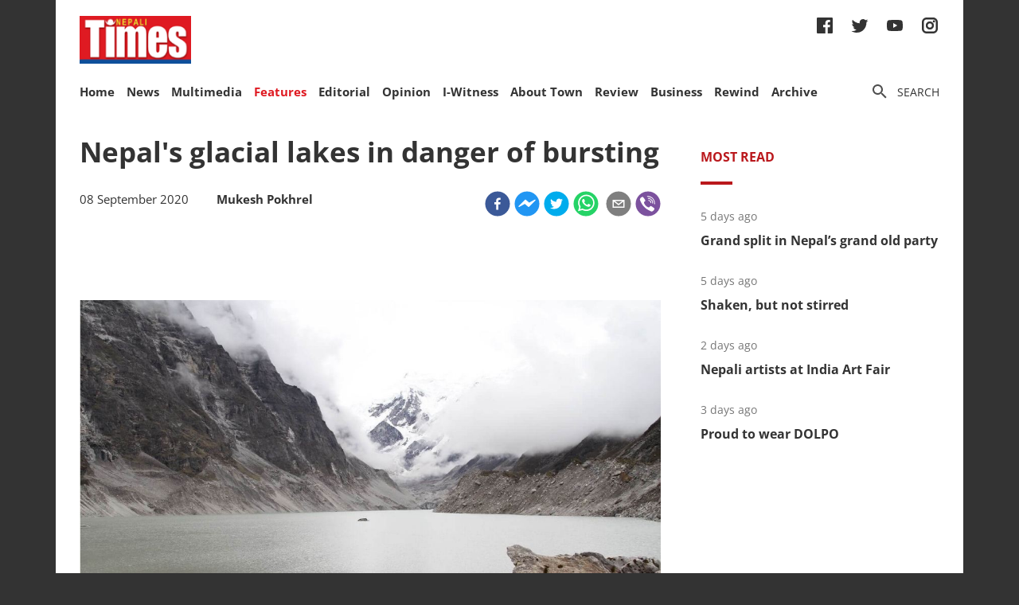

--- FILE ---
content_type: text/html; charset=utf-8
request_url: https://nepalitimes.com/here-now/nepals-glacial-lakes-in-danger-of-bursting
body_size: 24853
content:
<!DOCTYPE html><html><head><meta charSet="utf-8"/><meta name="viewport" content="initial-scale=1.0, width=device-width"/><title>Nepal&#x27;s glacial lakes in danger of bursting | Nepali Times</title><meta name="description" content=""/><meta property="og:title" content="Nepal&#x27;s glacial lakes in danger of bursting"/><meta property="og:type" content="article"/><meta property="og:url" content="https://nepalitimes.com/here-now/nepals-glacial-lakes-in-danger-of-bursting"/><meta property="og:description" content=""/><meta property="article:published_time" content="2020-09-08 08:10:01"/><meta property="og:locale" content="en"/><meta property="article:section" content="Here &amp; Now"/><meta name="author" content="Nepali Times"/><meta itemProp="name" content="Nepal&#x27;s glacial lakes in danger of bursting"/><meta name="twitter:widgets:theme" content="light"/><meta name="twitter:widgets:link-color" content="#98b96a"/><meta name="twitter:widgets:border-color" content="#98b96a"/><meta name="twitter:card" content="summary_large_image"/><meta name="twitter:site" content="@sourcefabric"/><meta name="twitter:creator" content="@sourcefabric"/><meta name="twitter:title" content="Nepal&#x27;s glacial lakes in danger of bursting"/><meta name="twitter:description" content=""/><meta property="og:image" content="https://publisher-publish.s3.eu-central-1.amazonaws.com/pb-nepalitimes/swp/asv65r/media/2022110915114_636bb3aa9c7e80680e07bb55jpeg.jpg"/><meta property="og:image:height" content="759"/><meta property="og:image:width" content="1148"/><meta name="twitter:image" content="https://publisher-publish.s3.eu-central-1.amazonaws.com/pb-nepalitimes/swp/asv65r/media/2022110915114_636bb3aa9c7e80680e07bb55jpeg.jpg"/><meta name="next-head-count" content="25"/><meta charSet="utf-8"/><meta http-equiv="Content-Type" content="text/html; charset=UTF-8"/><meta http-equiv="X-UA-Compatible" content="IE=edge,chrome=1"/><link rel="manifest" href="/manifest.json"/><meta name="mobile-web-app-capable" content="yes"/><meta name="apple-mobile-web-app-capable" content="yes"/><meta name="application-name" content="Nepali Times"/><meta name="apple-mobile-web-app-title" content="Nepali Times"/><meta name="google-site-verification" content="q7OhauCeH5kNFBR_QS-uh-LkrIJqyyAnAORu9opsz7I"/><meta name="msapplication-starturl" content="/"/><meta name="theme-color" content="#000000"/><link rel="icon" href="/favicon.ico"/><link rel="apple-touch-icon" sizes="180x180" href="/apple-icon-180x180.png"/><meta name="robots" content="index,follow"/><script src="https://cdn.onesignal.com/sdks/OneSignalSDK.js" async=""></script><script>window.OneSignal = window.OneSignal || []; OneSignal.push(function() { OneSignal.init({ appId: "b8c99dc7-d940-4489-b443-6e67be7bdf5c", safari_web_id: "web.onesignal.auto.1f7edc6b-077e-4a04-b244-6d0a0c671761",
     allowLocalhostAsSecureOrigin: true,
      notifyButton: {
        enable: true,
      }, }); });</script><script src="https://securepubads.g.doubleclick.net/tag/js/gpt.js" async=""></script><script>window.googletag = window.googletag || {}; window.googletag.cmd = window.googletag.cmd || [];</script><script id="google-analytics" strategy="afterInteractive">
                      (function(w,d,s,l,i){w[l]=w[l]||[];w[l].push({'gtm.start':
                      new Date().getTime(),event:'gtm.js'});var f=d.getElementsByTagName(s)[0],
                      j=d.createElement(s),dl=l!='dataLayer'?'&l='+l:'';j.async=true;j.src=
                      'https://www.googletagmanager.com/gtm.js?id='+i+dl;f.parentNode.insertBefore(j,f);
                      })(window,document,'script','dataLayer','GTM-PZXFTRW');
                    </script><script id="google-analytics" strategy="afterInteractive">
                      window.addEventListener('beforeinstallprompt', function() {dataLayer.push({event: 'pwaInstalled',});
                      window.addEventListener('nepalitimesAndroidAInstalled', function() {dataLayer.push({event: 'nepalitimesAndroidAInstalled',});
                    </script><link rel="amphtml" href="/here-now/nepals-glacial-lakes-in-danger-of-bursting?ltclid=&amp=1"/><link rel="preload" href="/_next/static/css/7b35c9412c8fd880.css" as="style"/><link rel="stylesheet" href="/_next/static/css/7b35c9412c8fd880.css" data-n-g=""/><link rel="preload" href="/_next/static/css/34530086db7724ba.css" as="style"/><link rel="stylesheet" href="/_next/static/css/34530086db7724ba.css" data-n-p=""/><noscript data-n-css=""></noscript><script defer="" nomodule="" src="/_next/static/chunks/polyfills-c67a75d1b6f99dc8.js"></script><script src="/_next/static/chunks/webpack-7d8ca486d315fa14.js" defer=""></script><script src="/_next/static/chunks/framework-5f4595e5518b5600.js" defer=""></script><script src="/_next/static/chunks/main-5c3618da0f296ad0.js" defer=""></script><script src="/_next/static/chunks/pages/_app-745b17d12e9a27df.js" defer=""></script><script src="/_next/static/chunks/05d954cf-53d6f5e5ab913232.js" defer=""></script><script src="/_next/static/chunks/53-bde5ed6d2fae8200.js" defer=""></script><script src="/_next/static/chunks/282-98db8b41ed0dc704.js" defer=""></script><script src="/_next/static/chunks/669-4fcdc9d706c1aa2a.js" defer=""></script><script src="/_next/static/chunks/986-c809480f32506c6d.js" defer=""></script><script src="/_next/static/chunks/239-6fdf0d9b7534b3e0.js" defer=""></script><script src="/_next/static/chunks/751-50beec46ce15c788.js" defer=""></script><script src="/_next/static/chunks/267-ea9bdc587b2bccdf.js" defer=""></script><script src="/_next/static/chunks/576-746f0533f713aa4c.js" defer=""></script><script src="/_next/static/chunks/626-99427b03271a8fea.js" defer=""></script><script src="/_next/static/chunks/pages/%5B...slug%5D-91eb236aa9b20b8b.js" defer=""></script><script src="/_next/static/UtoQxfmedoVyJIw5wV4T7/_buildManifest.js" defer=""></script><script src="/_next/static/UtoQxfmedoVyJIw5wV4T7/_ssgManifest.js" defer=""></script><style data-styled="" data-styled-version="5.3.11"></style><style id="jss-server-side"></style></head><body><div id="fb-root"></div><div id="__next" data-reactroot=""><div class="container"><div class="Toastify"></div><div><header class="head"><div class="head__top"></div><div class="head__middle"><span><a class="head__logo"><img src="/img/logo.png" width="164" alt=""/></a></span><div class="head__social"><ul class="links links--icon"><li><a href="https://www.facebook.com/nepalitimes" target="_BLANK"><img src="/img/social-fb.svg" alt=""/></a></li><li><a href="https://twitter.com/NepaliTimes" target="_BLANK"><img src="/img/social-tw.svg" alt=""/></a></li><li><a href="https://www.youtube.com/c/NepaliTimesVideo" target="_BLANK"><img src="/img/social-yt.svg" alt=""/></a></li><li><a href="https://www.instagram.com/nepalitimes/" target="_BLANK"><img src="/img/social-ig.svg" alt=""/></a></li></ul></div></div><div class="head__bottom"><div class="onScrollNavbar"><div class="navContainerWrap"><div class="navContainer"><div class="navContent"><nav class="nav"><a class="onScrollNavbar__logo" href="/"><img src="/img/logo-small.svg" width="40" alt=""/></a><ul><li><a class="" href="/">Home</a></li><li><a class="" href="/news">News</a></li><li><a class="" href="/multimedia">Multimedia</a></li><li><a class="active" href="/here-now">Features</a></li><li><a class="" href="/editorial">Editorial</a></li><li><a class="" href="/opinion">Opinion</a></li><li><a class="" href="/iwitness">I-Witness</a></li><li><a class="" href="/about-town">About Town</a></li><li><a class="" href="/review">Review</a></li><li><a class="" href="/business">Business</a></li><li><a class="" href="/Rewind">Rewind</a></li><li><a class="" href="https://archive.nepalitimes.com/issue_archive/list/2018">Archive</a></li></ul></nav></div></div></div></div><div class="navContainerWrap"><div class="navContainer"><div class="navContent"><nav class="nav"><span class="nav__ham"></span><ul data-cy="navigation" class="nav__head  "><li><a class="" href="/">Home</a></li><li><a class="" href="/news">News</a></li><li><a class="" href="/multimedia">Multimedia</a></li><li><a class="active" href="/here-now">Features</a></li><li><a class="" href="/editorial">Editorial</a></li><li><a class="" href="/opinion">Opinion</a></li><li><a class="" href="/iwitness">I-Witness</a></li><li><a class="" href="/about-town">About Town</a></li><li><a class="" href="/review">Review</a></li><li><a class="" href="/business">Business</a></li><li><a class="" href="/Rewind">Rewind</a></li><li><a class="" href="https://archive.nepalitimes.com/issue_archive/list/2018">Archive</a></li></ul></nav></div></div></div><nav><ul class="links links--icon"><li><a style="cursor:pointer"><img src="/img/icon-search.svg" alt=""/><span>Search</span></a></li></ul></nav></div></header></div><main class="main"><div style="opacity:0"><div class="ad marginBottom20 ad--center"><div id="div-gpt-ad-1624360268531-0"></div></div><div class="mainCols article"><div class="main--left"><div style="position:fixed;top:0;left:0;right:0;height:4px;z-index:999"><div style="height:4px;background:#f45555;width:0%"></div></div><article class="article__full"><h1 class="article__headline">Nepal&#x27;s glacial lakes in danger of bursting</h1><p class="article__lead"></p><div class="article__info"><div class="article__meta"><time class="article__time" dateTime="2020-09-08 08:10:01">08 September 2020</time><div style="display:inline;margin-left:1em"><span class="article__author"><span>Mukesh Pokhrel</span></span></div></div><div class="article__social"><div class="article__social__item"><button aria-label="facebook" class="react-share__ShareButton article__social__item__share-btn" style="background-color:transparent;border:none;padding:0;font:inherit;color:inherit;cursor:pointer"><svg viewBox="0 0 64 64" width="32" height="32"><circle cx="32" cy="32" r="31" fill="#3b5998"></circle><path d="M34.1,47V33.3h4.6l0.7-5.3h-5.3v-3.4c0-1.5,0.4-2.6,2.6-2.6l2.8,0v-4.8c-0.5-0.1-2.2-0.2-4.1-0.2 c-4.1,0-6.9,2.5-6.9,7V28H24v5.3h4.6V47H34.1z" fill="white"></path></svg></button><div><span class="react-share__ShareCount article__social__item__share-count" url="https://nepalitimes.com/here-now/nepals-glacial-lakes-in-danger-of-bursting">0</span></div></div><div class="article__social__item"><button aria-label="facebookmessenger" class="react-share__ShareButton article__social__item__share-btn" style="background-color:transparent;border:none;padding:0;font:inherit;color:inherit;cursor:pointer"><svg viewBox="0 0 64 64" width="32" height="32"><circle cx="32" cy="32" r="31" fill="#2196F3"></circle><path d="M 53.066406 21.871094 C 52.667969 21.339844 51.941406 21.179688 51.359375 21.496094 L 37.492188 29.058594 L 28.867188 21.660156 C 28.339844 21.207031 27.550781 21.238281 27.054688 21.730469 L 11.058594 37.726562 C 10.539062 38.25 10.542969 39.09375 11.0625 39.613281 C 11.480469 40.027344 12.121094 40.121094 12.640625 39.839844 L 26.503906 32.28125 L 35.136719 39.679688 C 35.667969 40.132812 36.457031 40.101562 36.949219 39.609375 L 52.949219 23.613281 C 53.414062 23.140625 53.464844 22.398438 53.066406 21.871094 Z M 53.066406 21.871094" fill="white"></path></svg></button></div><div class="article__social__item"><button aria-label="twitter" class="react-share__ShareButton article__social__item__share-btn" style="background-color:transparent;border:none;padding:0;font:inherit;color:inherit;cursor:pointer"><svg viewBox="0 0 64 64" width="32" height="32"><circle cx="32" cy="32" r="31" fill="#00aced"></circle><path d="M48,22.1c-1.2,0.5-2.4,0.9-3.8,1c1.4-0.8,2.4-2.1,2.9-3.6c-1.3,0.8-2.7,1.3-4.2,1.6 C41.7,19.8,40,19,38.2,19c-3.6,0-6.6,2.9-6.6,6.6c0,0.5,0.1,1,0.2,1.5c-5.5-0.3-10.3-2.9-13.5-6.9c-0.6,1-0.9,2.1-0.9,3.3 c0,2.3,1.2,4.3,2.9,5.5c-1.1,0-2.1-0.3-3-0.8c0,0,0,0.1,0,0.1c0,3.2,2.3,5.8,5.3,6.4c-0.6,0.1-1.1,0.2-1.7,0.2c-0.4,0-0.8,0-1.2-0.1 c0.8,2.6,3.3,4.5,6.1,4.6c-2.2,1.8-5.1,2.8-8.2,2.8c-0.5,0-1.1,0-1.6-0.1c2.9,1.9,6.4,2.9,10.1,2.9c12.1,0,18.7-10,18.7-18.7 c0-0.3,0-0.6,0-0.8C46,24.5,47.1,23.4,48,22.1z" fill="white"></path></svg></button></div><div class="article__social__item"><button aria-label="whatsapp" class="react-share__ShareButton article__social__item__share-btn" style="background-color:transparent;border:none;padding:0;font:inherit;color:inherit;cursor:pointer"><svg viewBox="0 0 64 64" width="32" height="32"><circle cx="32" cy="32" r="31" fill="#25D366"></circle><path d="m42.32286,33.93287c-0.5178,-0.2589 -3.04726,-1.49644 -3.52105,-1.66732c-0.4712,-0.17346 -0.81554,-0.2589 -1.15987,0.2589c-0.34175,0.51004 -1.33075,1.66474 -1.63108,2.00648c-0.30032,0.33658 -0.60064,0.36247 -1.11327,0.12945c-0.5178,-0.2589 -2.17994,-0.80259 -4.14759,-2.56312c-1.53269,-1.37217 -2.56312,-3.05503 -2.86603,-3.57283c-0.30033,-0.5178 -0.03366,-0.80259 0.22524,-1.06149c0.23301,-0.23301 0.5178,-0.59547 0.7767,-0.90616c0.25372,-0.31068 0.33657,-0.5178 0.51262,-0.85437c0.17088,-0.36246 0.08544,-0.64725 -0.04402,-0.90615c-0.12945,-0.2589 -1.15987,-2.79613 -1.58964,-3.80584c-0.41424,-1.00971 -0.84142,-0.88027 -1.15987,-0.88027c-0.29773,-0.02588 -0.64208,-0.02588 -0.98382,-0.02588c-0.34693,0 -0.90616,0.12945 -1.37736,0.62136c-0.4712,0.5178 -1.80194,1.76053 -1.80194,4.27186c0,2.51134 1.84596,4.945 2.10227,5.30747c0.2589,0.33657 3.63497,5.51458 8.80262,7.74113c1.23237,0.5178 2.1903,0.82848 2.94111,1.08738c1.23237,0.38836 2.35599,0.33657 3.24402,0.20712c0.99159,-0.15534 3.04985,-1.24272 3.47963,-2.45956c0.44013,-1.21683 0.44013,-2.22654 0.31068,-2.45955c-0.12945,-0.23301 -0.46601,-0.36247 -0.98382,-0.59548m-9.40068,12.84407l-0.02589,0c-3.05503,0 -6.08417,-0.82849 -8.72495,-2.38189l-0.62136,-0.37023l-6.47252,1.68286l1.73463,-6.29129l-0.41424,-0.64725c-1.70875,-2.71846 -2.6149,-5.85116 -2.6149,-9.07706c0,-9.39809 7.68934,-17.06155 17.15993,-17.06155c4.58253,0 8.88029,1.78642 12.11655,5.02268c3.23625,3.21036 5.02267,7.50812 5.02267,12.06476c-0.0078,9.3981 -7.69712,17.06155 -17.14699,17.06155m14.58906,-31.58846c-3.93529,-3.80584 -9.1133,-5.95471 -14.62789,-5.95471c-11.36055,0 -20.60848,9.2065 -20.61625,20.52564c0,3.61684 0.94757,7.14565 2.75211,10.26282l-2.92557,10.63564l10.93337,-2.85309c3.0136,1.63108 6.4052,2.4958 9.85634,2.49839l0.01037,0c11.36574,0 20.61884,-9.2091 20.62403,-20.53082c0,-5.48093 -2.14111,-10.64081 -6.03239,-14.51915" fill="white"></path></svg></button><div class="article__social__item__share-count"> </div></div><div class="article__social__item"><button aria-label="email" class="react-share__ShareButton article__social__item__share-btn" style="background-color:transparent;border:none;padding:0;font:inherit;color:inherit;cursor:pointer"><svg viewBox="0 0 64 64" width="32" height="32"><circle cx="32" cy="32" r="31" fill="#7f7f7f"></circle><path d="M17,22v20h30V22H17z M41.1,25L32,32.1L22.9,25H41.1z M20,39V26.6l12,9.3l12-9.3V39H20z" fill="white"></path></svg></button></div><div class="article__social__item"><button aria-label="viber" class="react-share__ShareButton article__social__item__share-btn" style="background-color:transparent;border:none;padding:0;font:inherit;color:inherit;cursor:pointer"><svg viewBox="0 0 64 64" width="32" height="32"><circle cx="32" cy="32" r="31" fill="#7C529E"></circle><path d="m31.0,12.3c9.0,0.2 16.4,6.2 18.0,15.2c0.2,1.5 0.3,3.0 0.4,4.6a1.0,1.0 0 0 1 -0.8,1.2l-0.1,0a1.1,1.1 0 0 1 -1.0,-1.2l0,0c-0.0,-1.2 -0.1,-2.5 -0.3,-3.8a16.1,16.1 0 0 0 -13.0,-13.5c-1.0,-0.1 -2.0,-0.2 -3.0,-0.3c-0.6,-0.0 -1.4,-0.1 -1.6,-0.8a1.1,1.1 0 0 1 0.9,-1.2l0.6,0l0.0,-0.0zm10.6,39.2a19.9,19.9 0 0 1 -2.1,-0.6c-6.9,-2.9 -13.2,-6.6 -18.3,-12.2a47.5,47.5 0 0 1 -7.0,-10.7c-0.8,-1.8 -1.6,-3.7 -2.4,-5.6c-0.6,-1.7 0.3,-3.4 1.4,-4.7a11.3,11.3 0 0 1 3.7,-2.8a2.4,2.4 0 0 1 3.0,0.7a39.0,39.0 0 0 1 4.7,6.5a3.1,3.1 0 0 1 -0.8,4.2c-0.3,0.2 -0.6,0.5 -1.0,0.8a3.3,3.3 0 0 0 -0.7,0.7a2.1,2.1 0 0 0 -0.1,1.9c1.7,4.9 4.7,8.7 9.7,10.8a5.0,5.0 0 0 0 2.5,0.6c1.5,-0.1 2.0,-1.8 3.1,-2.7a2.9,2.9 0 0 1 3.5,-0.1c1.1,0.7 2.2,1.4 3.3,2.2a37.8,37.8 0 0 1 3.1,2.4a2.4,2.4 0 0 1 0.7,3.0a10.4,10.4 0 0 1 -4.4,4.8a10.8,10.8 0 0 1 -1.9,0.6c-0.7,-0.2 0.6,-0.2 0,0l0.0,0l0,-0.0zm3.1,-21.4a4.2,4.2 0 0 1 -0.0,0.6a1.0,1.0 0 0 1 -1.9,0.1a2.7,2.7 0 0 1 -0.1,-0.8a10.9,10.9 0 0 0 -1.4,-5.5a10.2,10.2 0 0 0 -4.2,-4.0a12.3,12.3 0 0 0 -3.4,-1.0c-0.5,-0.0 -1.0,-0.1 -1.5,-0.2a0.9,0.9 0 0 1 -0.9,-1.0l0,-0.1a0.9,0.9 0 0 1 0.9,-0.9l0.1,0a14.1,14.1 0 0 1 5.9,1.5a11.9,11.9 0 0 1 6.5,9.3c0,0.1 0.0,0.3 0.0,0.5c0,0.4 0.0,0.9 0.0,1.5l0,0l0.0,0.0zm-5.6,-0.2a1.1,1.1 0 0 1 -1.2,-0.9l0,-0.1a11.3,11.3 0 0 0 -0.2,-1.4a4.0,4.0 0 0 0 -1.5,-2.3a3.9,3.9 0 0 0 -1.2,-0.5c-0.5,-0.1 -1.1,-0.1 -1.6,-0.2a1.0,1.0 0 0 1 -0.8,-1.1l0,0l0,0a1.0,1.0 0 0 1 1.1,-0.8c3.4,0.2 6.0,2.0 6.3,6.2a2.8,2.8 0 0 1 0,0.8a0.8,0.8 0 0 1 -0.8,0.7l0,0l0.0,-0.0z" fill="white"></path></svg></button></div></div></div><div class="ad marginTop20 marginBottom20 ad--center"><div id="div-gpt-ad-1688114862976-0"></div></div><div class="adsGroup adsGroup--spaceBetween"><div class="ad marginBottom20"><div id="div-gpt-ad-1624361432555-0"></div></div><div class="ad marginBottom20"><div id="div-gpt-ad-1624362147933-0"></div></div><div class="ad marginBottom20"><div id="div-gpt-ad-1624362341555-0"></div></div><div class="ad marginBottom20"><div id="div-gpt-ad-1624362521295-0"></div></div></div><div class="article__text" data-cy="articleBody"><p></p><figure><img src="https://superdesk-pro-c.s3.amazonaws.com/sd-nepalitimes/2022110915114/636bb3aa9c7e80680e07bb55jpeg.jpg" alt="" width="1148" height="759"><figcaption>Tso Rolpa glacial lake at 4,580m has grown seven times in size in the past 60 years due to global heating. Photo: RASTRARAJ BHANDARI</figcaption></figure><p></p><p>A new report out this week warns that hundreds of glacial lakes in the Himalaya are in danger of bursting because global heating is melting the ice on the world's highest mountains. However, on only two of them have there been mitigation measures to reduce water levels.</p><p>Those projects have been prohibitively expensive, and questions have been raised about their sustainability and whether they offer a long-term solution.</p><p>The water level of the <a href="https://www.nepalitimes.com/banner/human-face-of-a-himalayan-climate-crisis/" data-saferedirecturl="https://www.google.com/url?q=https://www.nepalitimes.com/banner/human-face-of-a-himalayan-climate-crisis/&amp;source=gmail&amp;ust=1599636709453000&amp;usg=AFQjCNHQqRLDTM5grtmwzGwIaNowvT8YVA">Tso Rolpa glacial lake in the Rolwaling Valley</a> was lowered 20 years ago after scientists warned that it was in imminent danger of bursting. The project cost $9 million at the time, most of it coming from The Netherlands.</p><p>Its sluice gate lowered the water level by only 3m, and scientists now say it needs to go down by a further 20m to reduce risk of it bursting. A network of early warning stations downstream also has not functioned as planned.</p><p></p><figure><!--EMBED START Image {id: "embedded0"}--><img src="https://superdesk-pro-c.s3.amazonaws.com/sd-nepalitimes/2022110915114/636bb3ad9c7e80680e07bb56jpeg.jpg" alt="" width="749" height="500"><!--EMBED END Image {id: "embedded0"}--><figcaption> </figcaption></figure><p></p><p>The other project was a <a href="https://archive.nepalitimes.com/article/from-nepali-press/Diverting-danger,3172" data-saferedirecturl="https://www.google.com/url?q=https://archive.nepalitimes.com/article/from-nepali-press/Diverting-danger,3172&amp;source=gmail&amp;ust=1599636709453000&amp;usg=AFQjCNEzjK6xZYP2UlpO845JQUGvWXX7-w">drainage channel and gate built on Imja Lake</a> in the Mt Everest region in 2016 by the Nepal Army with support from the United Nations Development Programme (UNDP) and the Global Environment Facility (GEF) at a&nbsp;<a href="https://undp-climate.exposure.co/in-pictures-peoplepowered-climate-adaptation-in-nepal" data-saferedirecturl="https://www.google.com/url?q=https://undp-climate.exposure.co/in-pictures-peoplepowered-climate-adaptation-in-nepal&amp;source=gmail&amp;ust=1599636709453000&amp;usg=AFQjCNH3t2JWDSs3D2O1Qt4izuTV31jEpQ">cost of $7.2 million</a>.</p><p>The project located at 5,000m altitude was <a href="https://archive.nepalitimes.com/article/Nepali-Times-Buzz/Sustainable-Mountain-Development-Getting-the-Facts-Right-Jack-D-Ives,946" data-saferedirecturl="https://www.google.com/url?q=https://archive.nepalitimes.com/article/Nepali-Times-Buzz/Sustainable-Mountain-Development-Getting-the-Facts-Right-Jack-D-Ives,946&amp;source=gmail&amp;ust=1599636709453000&amp;usg=AFQjCNE-VqTq7lypmtE-h7cavGE15lDCpw">criticised at the time</a> for being an expensive show-case on a popular tourist site near Mt Everest, and for wasting money on a lake that is relatively stable because it is buttressed by two side moraines of the Lhotse Nup and Nuptse Glaciers. Glacial lakes like <a href="https://digitalcommons.macalester.edu/cgi/viewcontent.cgi?article=2306&amp;context=himalaya" data-saferedirecturl="https://www.google.com/url?q=https://digitalcommons.macalester.edu/cgi/viewcontent.cgi?article%3D2306%26context%3Dhimalaya&amp;source=gmail&amp;ust=1599636709453000&amp;usg=AFQjCNGiefBPIhM8TyxKAWYVSeHxZbPX6Q">Thulagi in Lamjung</a>&nbsp;on the <a href="https://archive.nepalitimes.com/page/lake-464-glacial-lake" data-saferedirecturl="https://www.google.com/url?q=https://archive.nepalitimes.com/page/lake-464-glacial-lake&amp;source=gmail&amp;ust=1599636709453000&amp;usg=AFQjCNE1Mutd985NNyrTLmT_nvWOtHNhYQ">Hongu basin</a> were said to be in much greater danger of bursting, and <a href="https://glacierhub.org/2016/06/22/military-intervention-at-nepals-fastest-growing-glacial-lake/" data-saferedirecturl="https://www.google.com/url?q=https://glacierhub.org/2016/06/22/military-intervention-at-nepals-fastest-growing-glacial-lake/&amp;source=gmail&amp;ust=1599636709453000&amp;usg=AFQjCNEMww2bKHDexG28W6Fcyj4fKtuDWg">needed more urgent mitigation</a>.</p><p></p><figure><!--EMBED START Image {id: "embedded1"}--><img src="https://superdesk-pro-c.s3.amazonaws.com/sd-nepalitimes/2022110915114/636bb3af9c7e80680e07bb57jpeg.jpg" alt="" width="537" height="431"><!--EMBED END Image {id: "embedded1"}--><figcaption> </figcaption></figure><p></p><p>And it has emerged that four years after the project was completed and the water in Imja Lake lowered by 3.4m, the Nepal Army and its main contractor have yet to remove their excavators and other equipment from the site as per the contract -- flouting guidelines of Sagarmatha National Park, which is a World Heritage Site.</p><p>Despite recent interventions by UNESCO and the national park, the Nepal Army has said it is technically not possible to take the equipment out because of altitude restrictions on its helicopters. The firm hired by the army, Krishna Construction, says its contract does not say anything about removal of equipment.</p><p><!--EMBED START Image {id: "embedded2"}--><img src="https://superdesk-pro-c.s3.amazonaws.com/sd-nepalitimes/2022110915114/636bb3b19c7e80680e07bb58jpeg.jpg" alt="" width="536" height="458"><!--EMBED END Image {id: "embedded2"}--></p><p></p><figure><!--EMBED START Image {id: "embedded3"}--><img src="https://superdesk-pro-c.s3.amazonaws.com/sd-nepalitimes/2022110915114/636bb3b39c7e80680e07bb59jpeg.jpg" alt="" width="540" height="330"><!--EMBED END Image {id: "embedded3"}--><figcaption> </figcaption></figure><p></p><p>The Glacial Lake Inventory report launched at a <a href="https://www.icimod.org/event/glacial-lake-inventory-launch/" data-saferedirecturl="https://www.google.com/url?q=https://www.icimod.org/event/glacial-lake-inventory-launch/&amp;source=gmail&amp;ust=1599636709453000&amp;usg=AFQjCNFp2v-R1EwAEPQAwzlTD_C-dgl5Pg">webinar</a> on Monday says that of the expanding glacial lakes in the Himalaya, 47 on the watersheds of Nepal’s three main rivers are at high risk of bursting, and causing catastrophic floods downstream. Of these, 42 lakes are on the Kosi River basin in eastern Nepal, three are on the Gandaki and two on the Karnali watersheds.</p><p>However, not all the lakes are located in Nepal. Of the 47 dangerous lakes, 25 are in Tibet and empty into rivers that flow down directly into Nepal. One of the high risk lakes is in Indian territory near Karnali.</p><p>This week’s report by the Kathmandu-based <a href="https://www.icimod.org/event/glacial-lake-inventory-launch/" data-saferedirecturl="https://www.google.com/url?q=https://www.icimod.org/event/glacial-lake-inventory-launch/&amp;source=gmail&amp;ust=1599636709453000&amp;usg=AFQjCNFp2v-R1EwAEPQAwzlTD_C-dgl5Pg">International Centre for Integrated Mountain Development (ICIMOD)</a> and UNDP mapped 3,624 glacial lakes in the three river basins in Nepal, China and India, of which 2,070 are within Nepal’s boundaries. The other 1,509 are on the Tibetan Plateau in China and 45 are in India, but drain into Nepal.</p><p>The researchers evaluated the risk factors for the glacial lakes depending on the integrity of their moraine dams, topography of the surroundings and the risk of avalanche into the lakes, as well as downstream settlements and infrastructure and divided them into three categories.</p><p>Of the 47 dangerous lakes on the Kosi, Gandaki and Karnali basins, 31 were found to be at very high risk of bursting and causing damage. Twelve other lakes are at moderate risk and there are four lakes in the lower risk category.</p><p></p><figure><!--EMBED START Image {id: "embedded4"}--><img src="https://superdesk-pro-c.s3.amazonaws.com/sd-nepalitimes/2022110915114/636bb3b49c7e80680e07bb5ajpeg.jpg" alt="" width="1500" height="831"><!--EMBED END Image {id: "embedded4"}--><figcaption> </figcaption></figure><p></p><p>The lakes are expanding because the ice fields feeding them are <a href="https://www.nepalitimes.com/banner/on-thin-ice-in-the-khumbu/" data-saferedirecturl="https://www.google.com/url?q=https://www.nepalitimes.com/banner/on-thin-ice-in-the-khumbu/&amp;source=gmail&amp;ust=1599636709453000&amp;usg=AFQjCNFziTwdDLkl5JF1xIjm8fDL18A4Sw">melting faster due to global heating,</a> as well as increased deposition of soot particles on the snow. <a href="https://www.nepalitimes.com/banner/a-terrifying-assessment-of-himalayan-melting/" data-saferedirecturl="https://www.google.com/url?q=https://www.nepalitimes.com/banner/a-terrifying-assessment-of-himalayan-melting/&amp;source=gmail&amp;ust=1599636709453000&amp;usg=AFQjCNFEwtJkUB1QL98Dmfr7jVG349bG3Q">An ICIMOD assessment</a> last year reported that even in the best case scenario, the Himalaya will lose one-third of its ice and snow during this century. But recent studies have shown that the melting is actually happening faster than previously thought, and is accelerating.</p><p>This has increased the number of glacial lakes in the Nepal Himalaya as well as their sizes. For example, remote sensing data in the report showed that there were 3,609 glacial lakes in Nepal’s three river basins with a combined area of 180sq km. By 2015, the number had grown to 3,696 and they covered a combined area of 195.4sq km.</p><p>Scientists have long noted that the rate of melting is higher in the eastern Himalaya than in the west, and the report confirms this. Interestingly, while the number of glacial lakes in the Kosi basin has gone down, their total area has increased by 14sq km – largely because supraglacial ponds have merged, or the lakes have drained without bursting.</p><p>The report has also recorded 26 <a href="https://nepalitimes.atavist.com/high-water" data-saferedirecturl="https://www.google.com/url?q=https://nepalitimes.atavist.com/high-water&amp;source=gmail&amp;ust=1599636709453000&amp;usg=AFQjCNG57P3tY-Tj18gLSJl0V0eJT_JiAg">glacial lake outburst flood (GLOF) events</a> in the Nepal Himalaya since 1977, but only 14 of them were on lakes located in Nepal. This emphasises the importance of trans-boundary early warning system – especially on lakes in Tibet upstream on the two Bhote Kosi rivers, Tama Kosi, the Arun and others.</p></p></div><div class="ad marginBottom30 ad--center"><div id="div-gpt-ad-1624362939339-0"></div></div><div class="tags"><h4 class="tags__hdl">Tags</h4><ul class="tag__items"><li class="tag__item"><a href="/tag/mountains">Mountains</a></li><li class="tag__item"><a href="/tag/himalaya">Himalaya</a></li><li class="tag__item"><a href="/tag/tibet">Tibet</a></li><li class="tag__item"><a href="/tag/nepa">nepa</a></li><li class="tag__item"><a href="/tag/global-warming">global warming</a></li><li class="tag__item"><a href="/tag/imja">Imja</a></li><li class="tag__item"><a href="/tag/glof">GLOF</a></li><li class="tag__item"><a href="/tag/glacial-lakes">Glacial lakes</a></li><li class="tag__item"><a href="/tag/climate-chaange">climate chaange</a></li><li class="tag__item"><a href="/tag/tso-rolpa">Tso Rolpa</a></li></ul></div><div class="adsGroup adsGroup--spaceBetween"><div class="ad marginBottom20"><div id="div-gpt-ad-1624365045988-0"></div></div><div class="ad marginBottom20"><div id="div-gpt-ad-1624368302063-0"></div></div><div class="ad marginBottom20"><div id="div-gpt-ad-1624368505561-0"></div></div><div class="ad marginBottom20"><div id="div-gpt-ad-1624369000323-0"></div></div></div></article><div class="adsGroup"><div class="ad marginBottom20"><div id="div-gpt-ad-1624370674186-0"></div></div><div class="ad marginBottom20"><div id="div-gpt-ad-1624371848224-0"></div></div></div><span></span></div><div class="main--right"><div class="ad marginBottom20"><div id="div-gpt-ad-1623678396750-0"></div></div><div class="tabs marginBottom90"><ul class="tabs__nav"><li>Most read</li></ul><div class="tabs__content"><article class="briefList"><span class="briefList__kicker">5 days ago</span><h3 class="briefList__hdl"><a href="/news/grand-split-in-nepal-s-grand-old-party">Grand split in Nepal’s grand old party</a></h3></article><article class="briefList"><span class="briefList__kicker">4 days ago</span><h3 class="briefList__hdl"><a href="/editorial/shaken-but-not-stirred">Shaken, but not stirred</a></h3></article><article class="briefList"><span class="briefList__kicker">2 days ago</span><h3 class="briefList__hdl"><a href="/review/nepali-artists-at-india-art-fair">Nepali artists at India Art Fair</a></h3></article><article class="briefList"><span class="briefList__kicker">3 days ago</span><h3 class="briefList__hdl"><a href="/here-now/proud-to-wear-dolpo">Proud to wear DOLPO</a></h3></article></div></div><div class="ad marginBottom20"><div id="div-gpt-ad-1645613830928-0"></div></div><div class="ad marginBottom20"><div id="div-gpt-ad-1645614651865-0"></div></div><div class="ad marginBottom20"><div id="div-gpt-ad-1645615205397-0"></div></div></div></div></div></main><footer class="footer"><div class="footer__wrap"><a href="#" class="footer__logo"><img src="/img/logo.png" alt=""/></a><div class="footer__social"><ul class="links links--icon"><li><a href="https://www.facebook.com/nepalitimes" target="_BLANK"><img src="/img/social-fb-white.svg" alt=""/></a></li><li><a href="https://twitter.com/NepaliTimes" target="_BLANK"><img src="/img/social-tw-white.svg" alt=""/></a></li><li><a href="https://www.youtube.com/c/NepaliTimesVideo" target="_BLANK"><img src="/img/social-yt-white.svg" alt=""/></a></li><li><a href="https://www.instagram.com/nepalitimes/" target="_BLANK"><img src="/img/social-ig-white.svg" alt=""/></a></li></ul></div><p>© <!-- -->2026<!-- --> Nepali Times <br/><span>All rights reserved</span></p></div><div class="footer__nav"><div class="navContainerWrap"><div class="navContainer"><div class="navContent"><nav class="nav"><span class="nav__ham"></span><ul data-cy="navigation" class="nav__head  "><li><a class="" href="https://himalmedia.com/">Himalmedia</a></li><li><a class="" href="/about">About us</a></li><li><a class="" href="/privacy">Privacy Policy</a></li><li><a class="" href="/terms">Terms of Use</a></li><li><a class="" href="/reach">Contact</a></li></ul></nav></div></div></div></div></footer></div></div><noscript><iframe src="https://www.googletagmanager.com/ns.html?id=GTM-PZXFTRW" height="0" width="0" title="googleTagManagerNoScript" style="display:none;visibility:hidden"></iframe></noscript><script id="__NEXT_DATA__" type="application/json">{"props":{"pageProps":{"dehydratedState":{"mutations":[],"queries":[{"state":{"data":{"id":2983,"body":"\u003cp\u003e\u003c/p\u003e\u003cfigure\u003e\u003cimg src=\"https://superdesk-pro-c.s3.amazonaws.com/sd-nepalitimes/2022110915114/636bb3aa9c7e80680e07bb55jpeg.jpg\" alt=\"\" width=\"1148\" height=\"759\"\u003e\u003cfigcaption\u003eTso Rolpa glacial lake at 4,580m has grown seven times in size in the past 60 years due to global heating. Photo: RASTRARAJ BHANDARI\u003c/figcaption\u003e\u003c/figure\u003e\u003cp\u003e\u003c/p\u003e\u003cp\u003eA new report out this week warns that hundreds of glacial lakes in the Himalaya are in danger of bursting because global heating is melting the ice on the world's highest mountains. However, on only two of them have there been mitigation measures to reduce water levels.\u003c/p\u003e\u003cp\u003eThose projects have been prohibitively expensive, and questions have been raised about their sustainability and whether they offer a long-term solution.\u003c/p\u003e\u003cp\u003eThe water level of the \u003ca href=\"https://www.nepalitimes.com/banner/human-face-of-a-himalayan-climate-crisis/\" data-saferedirecturl=\"https://www.google.com/url?q=https://www.nepalitimes.com/banner/human-face-of-a-himalayan-climate-crisis/\u0026amp;source=gmail\u0026amp;ust=1599636709453000\u0026amp;usg=AFQjCNHQqRLDTM5grtmwzGwIaNowvT8YVA\"\u003eTso Rolpa glacial lake in the Rolwaling Valley\u003c/a\u003e was lowered 20 years ago after scientists warned that it was in imminent danger of bursting. The project cost $9 million at the time, most of it coming from The Netherlands.\u003c/p\u003e\u003cp\u003eIts sluice gate lowered the water level by only 3m, and scientists now say it needs to go down by a further 20m to reduce risk of it bursting. A network of early warning stations downstream also has not functioned as planned.\u003c/p\u003e\u003cp\u003e\u003c/p\u003e\u003cfigure\u003e\u003c!--EMBED START Image {id: \"embedded0\"}--\u003e\u003cimg src=\"https://superdesk-pro-c.s3.amazonaws.com/sd-nepalitimes/2022110915114/636bb3ad9c7e80680e07bb56jpeg.jpg\" alt=\"\" width=\"749\" height=\"500\"\u003e\u003c!--EMBED END Image {id: \"embedded0\"}--\u003e\u003cfigcaption\u003e \u003c/figcaption\u003e\u003c/figure\u003e\u003cp\u003e\u003c/p\u003e\u003cp\u003eThe other project was a \u003ca href=\"https://archive.nepalitimes.com/article/from-nepali-press/Diverting-danger,3172\" data-saferedirecturl=\"https://www.google.com/url?q=https://archive.nepalitimes.com/article/from-nepali-press/Diverting-danger,3172\u0026amp;source=gmail\u0026amp;ust=1599636709453000\u0026amp;usg=AFQjCNEzjK6xZYP2UlpO845JQUGvWXX7-w\"\u003edrainage channel and gate built on Imja Lake\u003c/a\u003e in the Mt Everest region in 2016 by the Nepal Army with support from the United Nations Development Programme (UNDP) and the Global Environment Facility (GEF) at a\u0026nbsp;\u003ca href=\"https://undp-climate.exposure.co/in-pictures-peoplepowered-climate-adaptation-in-nepal\" data-saferedirecturl=\"https://www.google.com/url?q=https://undp-climate.exposure.co/in-pictures-peoplepowered-climate-adaptation-in-nepal\u0026amp;source=gmail\u0026amp;ust=1599636709453000\u0026amp;usg=AFQjCNH3t2JWDSs3D2O1Qt4izuTV31jEpQ\"\u003ecost of $7.2 million\u003c/a\u003e.\u003c/p\u003e\u003cp\u003eThe project located at 5,000m altitude was \u003ca href=\"https://archive.nepalitimes.com/article/Nepali-Times-Buzz/Sustainable-Mountain-Development-Getting-the-Facts-Right-Jack-D-Ives,946\" data-saferedirecturl=\"https://www.google.com/url?q=https://archive.nepalitimes.com/article/Nepali-Times-Buzz/Sustainable-Mountain-Development-Getting-the-Facts-Right-Jack-D-Ives,946\u0026amp;source=gmail\u0026amp;ust=1599636709453000\u0026amp;usg=AFQjCNE-VqTq7lypmtE-h7cavGE15lDCpw\"\u003ecriticised at the time\u003c/a\u003e for being an expensive show-case on a popular tourist site near Mt Everest, and for wasting money on a lake that is relatively stable because it is buttressed by two side moraines of the Lhotse Nup and Nuptse Glaciers. Glacial lakes like \u003ca href=\"https://digitalcommons.macalester.edu/cgi/viewcontent.cgi?article=2306\u0026amp;context=himalaya\" data-saferedirecturl=\"https://www.google.com/url?q=https://digitalcommons.macalester.edu/cgi/viewcontent.cgi?article%3D2306%26context%3Dhimalaya\u0026amp;source=gmail\u0026amp;ust=1599636709453000\u0026amp;usg=AFQjCNGiefBPIhM8TyxKAWYVSeHxZbPX6Q\"\u003eThulagi in Lamjung\u003c/a\u003e\u0026nbsp;on the \u003ca href=\"https://archive.nepalitimes.com/page/lake-464-glacial-lake\" data-saferedirecturl=\"https://www.google.com/url?q=https://archive.nepalitimes.com/page/lake-464-glacial-lake\u0026amp;source=gmail\u0026amp;ust=1599636709453000\u0026amp;usg=AFQjCNE1Mutd985NNyrTLmT_nvWOtHNhYQ\"\u003eHongu basin\u003c/a\u003e were said to be in much greater danger of bursting, and \u003ca href=\"https://glacierhub.org/2016/06/22/military-intervention-at-nepals-fastest-growing-glacial-lake/\" data-saferedirecturl=\"https://www.google.com/url?q=https://glacierhub.org/2016/06/22/military-intervention-at-nepals-fastest-growing-glacial-lake/\u0026amp;source=gmail\u0026amp;ust=1599636709453000\u0026amp;usg=AFQjCNEMww2bKHDexG28W6Fcyj4fKtuDWg\"\u003eneeded more urgent mitigation\u003c/a\u003e.\u003c/p\u003e\u003cp\u003e\u003c/p\u003e\u003cfigure\u003e\u003c!--EMBED START Image {id: \"embedded1\"}--\u003e\u003cimg src=\"https://superdesk-pro-c.s3.amazonaws.com/sd-nepalitimes/2022110915114/636bb3af9c7e80680e07bb57jpeg.jpg\" alt=\"\" width=\"537\" height=\"431\"\u003e\u003c!--EMBED END Image {id: \"embedded1\"}--\u003e\u003cfigcaption\u003e \u003c/figcaption\u003e\u003c/figure\u003e\u003cp\u003e\u003c/p\u003e\u003cp\u003eAnd it has emerged that four years after the project was completed and the water in Imja Lake lowered by 3.4m, the Nepal Army and its main contractor have yet to remove their excavators and other equipment from the site as per the contract -- flouting guidelines of Sagarmatha National Park, which is a World Heritage Site.\u003c/p\u003e\u003cp\u003eDespite recent interventions by UNESCO and the national park, the Nepal Army has said it is technically not possible to take the equipment out because of altitude restrictions on its helicopters. The firm hired by the army, Krishna Construction, says its contract does not say anything about removal of equipment.\u003c/p\u003e\u003cp\u003e\u003c!--EMBED START Image {id: \"embedded2\"}--\u003e\u003cimg src=\"https://superdesk-pro-c.s3.amazonaws.com/sd-nepalitimes/2022110915114/636bb3b19c7e80680e07bb58jpeg.jpg\" alt=\"\" width=\"536\" height=\"458\"\u003e\u003c!--EMBED END Image {id: \"embedded2\"}--\u003e\u003c/p\u003e\u003cp\u003e\u003c/p\u003e\u003cfigure\u003e\u003c!--EMBED START Image {id: \"embedded3\"}--\u003e\u003cimg src=\"https://superdesk-pro-c.s3.amazonaws.com/sd-nepalitimes/2022110915114/636bb3b39c7e80680e07bb59jpeg.jpg\" alt=\"\" width=\"540\" height=\"330\"\u003e\u003c!--EMBED END Image {id: \"embedded3\"}--\u003e\u003cfigcaption\u003e \u003c/figcaption\u003e\u003c/figure\u003e\u003cp\u003e\u003c/p\u003e\u003cp\u003eThe Glacial Lake Inventory report launched at a \u003ca href=\"https://www.icimod.org/event/glacial-lake-inventory-launch/\" data-saferedirecturl=\"https://www.google.com/url?q=https://www.icimod.org/event/glacial-lake-inventory-launch/\u0026amp;source=gmail\u0026amp;ust=1599636709453000\u0026amp;usg=AFQjCNFp2v-R1EwAEPQAwzlTD_C-dgl5Pg\"\u003ewebinar\u003c/a\u003e on Monday says that of the expanding glacial lakes in the Himalaya, 47 on the watersheds of Nepal’s three main rivers are at high risk of bursting, and causing catastrophic floods downstream. Of these, 42 lakes are on the Kosi River basin in eastern Nepal, three are on the Gandaki and two on the Karnali watersheds.\u003c/p\u003e\u003cp\u003eHowever, not all the lakes are located in Nepal. Of the 47 dangerous lakes, 25 are in Tibet and empty into rivers that flow down directly into Nepal. One of the high risk lakes is in Indian territory near Karnali.\u003c/p\u003e\u003cp\u003eThis week’s report by the Kathmandu-based \u003ca href=\"https://www.icimod.org/event/glacial-lake-inventory-launch/\" data-saferedirecturl=\"https://www.google.com/url?q=https://www.icimod.org/event/glacial-lake-inventory-launch/\u0026amp;source=gmail\u0026amp;ust=1599636709453000\u0026amp;usg=AFQjCNFp2v-R1EwAEPQAwzlTD_C-dgl5Pg\"\u003eInternational Centre for Integrated Mountain Development (ICIMOD)\u003c/a\u003e and UNDP mapped 3,624 glacial lakes in the three river basins in Nepal, China and India, of which 2,070 are within Nepal’s boundaries. The other 1,509 are on the Tibetan Plateau in China and 45 are in India, but drain into Nepal.\u003c/p\u003e\u003cp\u003eThe researchers evaluated the risk factors for the glacial lakes depending on the integrity of their moraine dams, topography of the surroundings and the risk of avalanche into the lakes, as well as downstream settlements and infrastructure and divided them into three categories.\u003c/p\u003e\u003cp\u003eOf the 47 dangerous lakes on the Kosi, Gandaki and Karnali basins, 31 were found to be at very high risk of bursting and causing damage. Twelve other lakes are at moderate risk and there are four lakes in the lower risk category.\u003c/p\u003e\u003cp\u003e\u003c/p\u003e\u003cfigure\u003e\u003c!--EMBED START Image {id: \"embedded4\"}--\u003e\u003cimg src=\"https://superdesk-pro-c.s3.amazonaws.com/sd-nepalitimes/2022110915114/636bb3b49c7e80680e07bb5ajpeg.jpg\" alt=\"\" width=\"1500\" height=\"831\"\u003e\u003c!--EMBED END Image {id: \"embedded4\"}--\u003e\u003cfigcaption\u003e \u003c/figcaption\u003e\u003c/figure\u003e\u003cp\u003e\u003c/p\u003e\u003cp\u003eThe lakes are expanding because the ice fields feeding them are \u003ca href=\"https://www.nepalitimes.com/banner/on-thin-ice-in-the-khumbu/\" data-saferedirecturl=\"https://www.google.com/url?q=https://www.nepalitimes.com/banner/on-thin-ice-in-the-khumbu/\u0026amp;source=gmail\u0026amp;ust=1599636709453000\u0026amp;usg=AFQjCNFziTwdDLkl5JF1xIjm8fDL18A4Sw\"\u003emelting faster due to global heating,\u003c/a\u003e as well as increased deposition of soot particles on the snow. \u003ca href=\"https://www.nepalitimes.com/banner/a-terrifying-assessment-of-himalayan-melting/\" data-saferedirecturl=\"https://www.google.com/url?q=https://www.nepalitimes.com/banner/a-terrifying-assessment-of-himalayan-melting/\u0026amp;source=gmail\u0026amp;ust=1599636709453000\u0026amp;usg=AFQjCNFEwtJkUB1QL98Dmfr7jVG349bG3Q\"\u003eAn ICIMOD assessment\u003c/a\u003e last year reported that even in the best case scenario, the Himalaya will lose one-third of its ice and snow during this century. But recent studies have shown that the melting is actually happening faster than previously thought, and is accelerating.\u003c/p\u003e\u003cp\u003eThis has increased the number of glacial lakes in the Nepal Himalaya as well as their sizes. For example, remote sensing data in the report showed that there were 3,609 glacial lakes in Nepal’s three river basins with a combined area of 180sq km. By 2015, the number had grown to 3,696 and they covered a combined area of 195.4sq km.\u003c/p\u003e\u003cp\u003eScientists have long noted that the rate of melting is higher in the eastern Himalaya than in the west, and the report confirms this. Interestingly, while the number of glacial lakes in the Kosi basin has gone down, their total area has increased by 14sq km – largely because supraglacial ponds have merged, or the lakes have drained without bursting.\u003c/p\u003e\u003cp\u003eThe report has also recorded 26 \u003ca href=\"https://nepalitimes.atavist.com/high-water\" data-saferedirecturl=\"https://www.google.com/url?q=https://nepalitimes.atavist.com/high-water\u0026amp;source=gmail\u0026amp;ust=1599636709453000\u0026amp;usg=AFQjCNG57P3tY-Tj18gLSJl0V0eJT_JiAg\"\u003eglacial lake outburst flood (GLOF) events\u003c/a\u003e in the Nepal Himalaya since 1977, but only 14 of them were on lakes located in Nepal. This emphasises the importance of trans-boundary early warning system – especially on lakes in Tibet upstream on the two Bhote Kosi rivers, Tama Kosi, the Arun and others.\u003c/p\u003e","comments_count":0,"lead":null,"paywall_secured":false,"published_at":"2020-09-08T08:10:01","updated_at":"2023-06-11T06:31:35","slug":"nepals-glacial-lakes-in-danger-of-bursting","title":"Nepal's glacial lakes in danger of bursting","locale":"en","swp_article_metadata":{"profile":"News","byline":"Mukesh Pokhrel"},"swp_route":{"id":41,"name":"Here \u0026 Now","staticprefix":"/here-now"},"swp_article_authors":[],"swp_article_extra":[{"embed":null,"field_name":"original_article_url","value":"https://www.nepalitimes.com/here-now/nepals-glacial-lakes-in-danger-of-bursting/"}],"swp_article_feature_media":{"description":" ","renditions":[{"name":"original","width":1148,"height":759,"image":{"asset_id":"2022110915114_636bb3aa9c7e80680e07bb55jpeg","file_extension":"jpg","variants":["webp"]}},{"name":"674x448","width":674,"height":448,"image":{"asset_id":"2022110915114_5a40e6e822c7bac155cb8dc984f3e1715278859aa49a4693e3e78cd88be99bcc","file_extension":"jpg","variants":["webp"]}},{"name":"610x380","width":610,"height":380,"image":{"asset_id":"2022110915114_4ba47b27b84ead1cce58c5d615292fc6abf9a48e2cf912816163346878252309","file_extension":"jpg","variants":["webp"]}},{"name":"500x500","width":500,"height":500,"image":{"asset_id":"2022110915114_3643e41f581589b078c0bd61ce65bf332c6ac18e552d8b7b7c30f6d88d59685d","file_extension":"jpg","variants":["webp"]}},{"name":"400x266","width":400,"height":266,"image":{"asset_id":"2022110915114_432a1d5c8014b4f43b5a05270d0c9c7b2fc46da159060ce2925c46a6b811993e","file_extension":"jpg","variants":["webp"]}},{"name":"400x240","width":400,"height":240,"image":{"asset_id":"2022110915114_f3e65c65cd98c5cb1a60a70044471abce8ecaf6f0e1a143c423ee69c208ecaf1","file_extension":"jpg","variants":["webp"]}},{"name":"400x203","width":400,"height":203,"image":{"asset_id":"2022110915114_a82d2ff89f93b9b80b34af13f3cd9af453ff33bf51a99444a1b59c83f0cfd597","file_extension":"jpg","variants":["webp"]}},{"name":"301x200","width":301,"height":200,"image":{"asset_id":"2022110915114_658fed4779f84f93a833249de9c6e725d515032db7f2c807be4a3f82bc0de2c1","file_extension":"jpg","variants":["webp"]}},{"name":"1084x550","width":1084,"height":550,"image":{"asset_id":"2022110915114_e3eaf09c0ffeeab3d00a2afdaf99c8e03a3bd24563dd24e17927788cd614c17c","file_extension":"jpg","variants":["webp"]}}]},"swp_slideshows":[],"swp_article_keywords":[{"swp_keyword":{"name":"Mountains","slug":"mountains"}},{"swp_keyword":{"name":"Himalaya","slug":"himalaya"}},{"swp_keyword":{"name":"Tibet","slug":"tibet"}},{"swp_keyword":{"name":"nepa","slug":"nepa"}},{"swp_keyword":{"name":"global warming","slug":"global-warming"}},{"swp_keyword":{"name":"Imja","slug":"imja"}},{"swp_keyword":{"name":"GLOF","slug":"glof"}},{"swp_keyword":{"name":"Glacial lakes","slug":"glacial-lakes"}},{"swp_keyword":{"name":"climate chaange","slug":"climate-chaange"}},{"swp_keyword":{"name":"Tso Rolpa","slug":"tso-rolpa"}}],"swp_article_related":[],"swp_article_seo_metadata":null,"related_articles":[],"ampBody":"\u003carticle\u003e\u003cfigure\u003e\u003camp-img width=\"1148\" height=\"759\" layout=\"responsive\" src=\"https://superdesk-pro-c.s3.amazonaws.com/sd-nepalitimes/2022110915114/636bb3aa9c7e80680e07bb55jpeg.jpg\"\u003e\u003c/amp-img\u003e\u003cfigcaption\u003eTso Rolpa glacial lake at 4,580m has grown seven times in size in the past 60 years due to global heating. Photo: RASTRARAJ BHANDARI\u003c/figcaption\u003e\u003c/figure\u003e\u003cp\u003eA new report out this week warns that hundreds of glacial lakes in the Himalaya are in danger of bursting because global heating is melting the ice on the world's highest mountains. However, on only two of them have there been mitigation measures to reduce water levels.\u003c/p\u003e\u003cp\u003eThose projects have been prohibitively expensive, and questions have been raised about their sustainability and whether they offer a long-term solution.\u003c/p\u003e\u003cp\u003eThe water level of the \u003ca href=\"https://www.nepalitimes.com/banner/human-face-of-a-himalayan-climate-crisis/\"\u003eTso Rolpa glacial lake in the Rolwaling Valley\u003c/a\u003e was lowered 20 years ago after scientists warned that it was in imminent danger of bursting. The project cost $9 million at the time, most of it coming from The Netherlands.\u003c/p\u003e\u003cp\u003eIts sluice gate lowered the water level by only 3m, and scientists now say it needs to go down by a further 20m to reduce risk of it bursting. A network of early warning stations downstream also has not functioned as planned.\u003c/p\u003e\u003cfigure\u003e\u003camp-img width=\"749\" height=\"500\" layout=\"responsive\" src=\"https://superdesk-pro-c.s3.amazonaws.com/sd-nepalitimes/2022110915114/636bb3ad9c7e80680e07bb56jpeg.jpg\"\u003e\u003c/amp-img\u003e\u003cfigcaption\u003e \u003c/figcaption\u003e\u003c/figure\u003e\u003cp\u003eThe other project was a \u003ca href=\"https://archive.nepalitimes.com/article/from-nepali-press/Diverting-danger,3172\"\u003edrainage channel and gate built on Imja Lake\u003c/a\u003e in the Mt Everest region in 2016 by the Nepal Army with support from the United Nations Development Programme (UNDP) and the Global Environment Facility (GEF) at a \u003ca href=\"https://undp-climate.exposure.co/in-pictures-peoplepowered-climate-adaptation-in-nepal\"\u003ecost of $7.2 million\u003c/a\u003e.\u003c/p\u003e\u003cp\u003eThe project located at 5,000m altitude was \u003ca href=\"https://archive.nepalitimes.com/article/Nepali-Times-Buzz/Sustainable-Mountain-Development-Getting-the-Facts-Right-Jack-D-Ives,946\"\u003ecriticised at the time\u003c/a\u003e for being an expensive show-case on a popular tourist site near Mt Everest, and for wasting money on a lake that is relatively stable because it is buttressed by two side moraines of the Lhotse Nup and Nuptse Glaciers. Glacial lakes like \u003ca href=\"https://digitalcommons.macalester.edu/cgi/viewcontent.cgi?article=2306\u0026context=himalaya\"\u003eThulagi in Lamjung\u003c/a\u003e on the \u003ca href=\"https://archive.nepalitimes.com/page/lake-464-glacial-lake\"\u003eHongu basin\u003c/a\u003e were said to be in much greater danger of bursting, and \u003ca href=\"https://glacierhub.org/2016/06/22/military-intervention-at-nepals-fastest-growing-glacial-lake/\"\u003eneeded more urgent mitigation\u003c/a\u003e.\u003c/p\u003e\u003cfigure\u003e\u003camp-img width=\"537\" height=\"431\" layout=\"responsive\" src=\"https://superdesk-pro-c.s3.amazonaws.com/sd-nepalitimes/2022110915114/636bb3af9c7e80680e07bb57jpeg.jpg\"\u003e\u003c/amp-img\u003e\u003cfigcaption\u003e \u003c/figcaption\u003e\u003c/figure\u003e\u003cp\u003eAnd it has emerged that four years after the project was completed and the water in Imja Lake lowered by 3.4m, the Nepal Army and its main contractor have yet to remove their excavators and other equipment from the site as per the contract -- flouting guidelines of Sagarmatha National Park, which is a World Heritage Site.\u003c/p\u003e\u003cp\u003eDespite recent interventions by UNESCO and the national park, the Nepal Army has said it is technically not possible to take the equipment out because of altitude restrictions on its helicopters. The firm hired by the army, Krishna Construction, says its contract does not say anything about removal of equipment.\u003c/p\u003e\u003cfigure\u003e\u003camp-img width=\"540\" height=\"330\" layout=\"responsive\" src=\"https://superdesk-pro-c.s3.amazonaws.com/sd-nepalitimes/2022110915114/636bb3b39c7e80680e07bb59jpeg.jpg\"\u003e\u003c/amp-img\u003e\u003cfigcaption\u003e \u003c/figcaption\u003e\u003c/figure\u003e\u003cp\u003eThe Glacial Lake Inventory report launched at a \u003ca href=\"https://www.icimod.org/event/glacial-lake-inventory-launch/\"\u003ewebinar\u003c/a\u003e on Monday says that of the expanding glacial lakes in the Himalaya, 47 on the watersheds of Nepal’s three main rivers are at high risk of bursting, and causing catastrophic floods downstream. Of these, 42 lakes are on the Kosi River basin in eastern Nepal, three are on the Gandaki and two on the Karnali watersheds.\u003c/p\u003e\u003cp\u003eHowever, not all the lakes are located in Nepal. Of the 47 dangerous lakes, 25 are in Tibet and empty into rivers that flow down directly into Nepal. One of the high risk lakes is in Indian territory near Karnali.\u003c/p\u003e\u003cp\u003eThis week’s report by the Kathmandu-based \u003ca href=\"https://www.icimod.org/event/glacial-lake-inventory-launch/\"\u003eInternational Centre for Integrated Mountain Development (ICIMOD)\u003c/a\u003e and UNDP mapped 3,624 glacial lakes in the three river basins in Nepal, China and India, of which 2,070 are within Nepal’s boundaries. The other 1,509 are on the Tibetan Plateau in China and 45 are in India, but drain into Nepal.\u003c/p\u003e\u003cp\u003eThe researchers evaluated the risk factors for the glacial lakes depending on the integrity of their moraine dams, topography of the surroundings and the risk of avalanche into the lakes, as well as downstream settlements and infrastructure and divided them into three categories.\u003c/p\u003e\u003cp\u003eOf the 47 dangerous lakes on the Kosi, Gandaki and Karnali basins, 31 were found to be at very high risk of bursting and causing damage. Twelve other lakes are at moderate risk and there are four lakes in the lower risk category.\u003c/p\u003e\u003cfigure\u003e\u003camp-img width=\"1500\" height=\"831\" layout=\"responsive\" src=\"https://superdesk-pro-c.s3.amazonaws.com/sd-nepalitimes/2022110915114/636bb3b49c7e80680e07bb5ajpeg.jpg\"\u003e\u003c/amp-img\u003e\u003cfigcaption\u003e \u003c/figcaption\u003e\u003c/figure\u003e\u003cp\u003eThe lakes are expanding because the ice fields feeding them are \u003ca href=\"https://www.nepalitimes.com/banner/on-thin-ice-in-the-khumbu/\"\u003emelting faster due to global heating,\u003c/a\u003e as well as increased deposition of soot particles on the snow. \u003ca href=\"https://www.nepalitimes.com/banner/a-terrifying-assessment-of-himalayan-melting/\"\u003eAn ICIMOD assessment\u003c/a\u003e last year reported that even in the best case scenario, the Himalaya will lose one-third of its ice and snow during this century. But recent studies have shown that the melting is actually happening faster than previously thought, and is accelerating.\u003c/p\u003e\u003cp\u003eThis has increased the number of glacial lakes in the Nepal Himalaya as well as their sizes. For example, remote sensing data in the report showed that there were 3,609 glacial lakes in Nepal’s three river basins with a combined area of 180sq km. By 2015, the number had grown to 3,696 and they covered a combined area of 195.4sq km.\u003c/p\u003e\u003cp\u003eScientists have long noted that the rate of melting is higher in the eastern Himalaya than in the west, and the report confirms this. Interestingly, while the number of glacial lakes in the Kosi basin has gone down, their total area has increased by 14sq km – largely because supraglacial ponds have merged, or the lakes have drained without bursting.\u003c/p\u003e\u003cp\u003eThe report has also recorded 26 \u003ca href=\"https://nepalitimes.atavist.com/high-water\"\u003eglacial lake outburst flood (GLOF) events\u003c/a\u003e in the Nepal Himalaya since 1977, but only 14 of them were on lakes located in Nepal. This emphasises the importance of trans-boundary early warning system – especially on lakes in Tibet upstream on the two Bhote Kosi rivers, Tama Kosi, the Arun and others.\u003c/p\u003e\u003c/article\u003e"},"dataUpdateCount":1,"dataUpdatedAt":1768854862972,"error":null,"errorUpdateCount":0,"errorUpdatedAt":0,"fetchFailureCount":0,"fetchFailureReason":null,"fetchMeta":null,"isInvalidated":false,"status":"success","fetchStatus":"idle"},"queryKey":["article",2983],"queryHash":"[\"article\",2983]"},{"state":{"data":{"metadata":{"aggregate":{"totalCount":26,"currentPage":1,"perPage":4,"pagesCount":7}},"items":[{"id":9057,"comments_count":0,"lead":null,"paywall_secured":false,"published_at":"2026-01-15T03:38:18","slug":"grand-split-in-nepal-s-grand-old-party","title":"Grand split in Nepal’s grand old party","body":"\u003cp\u003eAt the stroke of the midnight hour, it finally came to something everyone in Nepal’s oldest and biggest party had been dreading — a split.\u003c/p\u003e\n\u003cp\u003eNot that this was anything new. The Nepali Congress (NC) had splintered twice before and the main protagonist both times was five-time prime minister Sher Bahadur Deuba. After the GenZ uprising and being physically mauled and his house looted and set on fire on 9 September Deuba had said he was stepping aside, but it seems old ambitions die hard.\u003c/p\u003e\n\u003cp\u003eThe showdown between the Gagan Thapa-Bishow Prakash Sharma camp and Deuba came to a head on Wednesday as the establishment leadership decided to suspend Thapa, Sharma, and Farmullah Mansoor for five years to punish them for daring to challenge the leadership and hold a special general convention.\u0026nbsp;\u003c/p\u003e\n\u003cp\u003eBhrikuti Mandap in the centre of Kathmandu is the venue for trade exhibitions, but this week it was where an exhibition of everything that is wrong with Nepali politics was on full display — lack of internal party democracy and an unaccountable gerontocracy clinging on to power.\u0026nbsp;\u003c/p\u003e\n\u003cp\u003eThapa and Sharma had gathered the support of 62% of the NC membership at their convention and chose Gagan Thapa as the new party leader and proposed him as a prime ministerial candidate after the 5 March election.\u003c/p\u003e\n\u003cp\u003eDeuba’s allies had refused to attend or endorse the special general convention, and were adamant about holding a general convention to choose a new party head after the election. Thapa, Sharma and their supporters argued that the party faced ignominious defeat in the polls if Deuba insisted on being prime minister again.\u003c/p\u003e\n\u003cp\u003eThe events of September 2025 have cast a long shadow over Nepali politics, with many new parties and alliances pledging to represent the aspirations of the GenZ movement. However, that realisation does not seem to have dawned on the tried, tested and failed leadership of the NC, UML and the NCP where the party leaders have held on to power by sidelining all rivals. \u0026nbsp;\u003c/p\u003e\n\u003cp\u003eThapa and Sharma were NC general secretaries held multiple rounds of discussions to convince Deuba to accept their eight-point demand that for the party’s and the country’s sake his time was up, and he should cut and cut cleanly. Despite having already handed over the party leadership to Purna Bahadur Khadka in September, Deuba refused to step down.\u0026nbsp;\u003c/p\u003e\n\u003cp\u003e‘What demands has the Nepali Congress been unable to reconcile that it is headed for a split? There is no ideological dispute, just a proposal to make it easier to go for the election,’ noted journalist and author Narayan Wagle. ‘If those who have been in politics for so many years cannot reach an agreement, what have they learned in life and what hope is there for the country?’\u003c/p\u003e\n\u003cp\u003eGagan Thapa was elected unopposed as the new party president on Thursday midnight, with Sharma and Pushpa Bhusal appointed vice-presidents. Thapa has said backroom talks are still ongoing though mediators, but for all intents and purposes the split seems irreconcilable.\u0026nbsp;\u003c/p\u003e\n\u003cp\u003eThe million dollar question now is: who gets to be the real Nepali Congress? Who gets the NC’s tree election symbol at the polls?\u003c/p\u003e\n\u003cp\u003eBoth the Thapa and Deuba factions have written to the Election Commission (EC) laying claim to the party and its symbol. Whatever the EC decides, with less than two months to go for the polls, the dispute over its legitimacy will almost certainly have to be decided in the courts.\u003c/p\u003e\n\u003cp\u003eDeuba and his counterpart K P Oli in the UML have been unwilling or unable to fathom the level of outrage that young Nepalis feel about their parties. They have shown an inability to heed the call for institutional overhaul within parties and in Nepal’s political culture post-September. Second generation leaders within those parties who have grown old waiting for reform, seem to have better internalised the need for internal restructuring.\u0026nbsp;\u003c/p\u003e\n\u003cp\u003eOli has managed to hold on to power after displaying increasing authoritarianism within his UML, while Deuba has shown an unwillingness to bow out of leadership with grace. Both have squandered away their legacy.\u003c/p\u003e\n\u003cp\u003eFor Gagan Thapa, the events of Thursday was a culmination of his long-standing claim for leadership change within the NC coupled with a compulsion to address the demands of the youth movement to maximise gains for his party this election. Just like Deuba, Thapa’s house was also looted and torched during the September protests.\u003c/p\u003e\n\u003cp\u003eThapa told Onlinekhabar on Thursday: “Our belief was that we cannot go into elections under the present circumstances under [Sher Bahadur Deuba’s] leadership and with him as the party’s prime ministerial candidate. We would lose.”\u003c/p\u003e\n\u003cp\u003eThe special general convention has taken further steps for reform, endorsing amendments to the party statue, which has set term limits for key leadership positions, including a one-term limit for party president, two-term limit for prime minister, three for a ministerial position, and four terms for a directly elected member of Parliament. Meanwhile, party members are only allowed to become lawmakers through the Proportional Representation system for one term.\u0026nbsp;\u003c/p\u003e\n\u003cp\u003eIf Thapa’s leadership holds legitimacy, this new chapter for the NC might come as a welcome change to young Nepalis who have been calling for leadership overhaul and internal party reforms within the establishment parties. But it may also come at the cost of the NC’s core base. It remains to be seen which side tips the scale at the polls.\u0026nbsp;\u003c/p\u003e\n\u003cp\u003eThe NC’s infighting and institutional shake-up has also posed fresh concerns about how it will affect the election schedule just as it looked as though all the mainstream political parties were finally on board and preparing for the polls. With voting barely weeks away, Nepal’s political parties are still too busy cleaning up their own house to give too much time to work on their platforms, agendas and serious campaigning\u003c/p\u003e\n\u003cp\u003eHistorically, political break-ups and make-ups in Nepal are not set in stone. Even the newest alliance between Rabi Lamichhane’s RSP and Kulman Ghising’s UNP did not even last 12 days. \u0026nbsp;Balen Shah is set to resign from his mayor position in the next and has gotten into the thick of election preparation with the RSP. His next step will be to choose which constituency he is going to contest from.\u003c/p\u003e\n\u003cp\u003eMeanwhile, in the light of a new day, the two NC factions may still decide that breaking up is hard to do when they are so close to elections, and the political stakes are so high.\u0026nbsp;\u003c/p\u003e","swp_article_authors":[{"swp_author":{"name":"Shristi Karki","role":"writer","avatar_url":null,"slug":"shristi-karki","biography":"Shristi Karki is a correspondent with Nepali Times. She joined Nepali Times as an intern in 2020, becoming a part of the newsroom full-time after graduating from Kathmandu University School of Arts. Karki has reported on politics, current affairs, art and culture."}}],"swp_article_extra":[{"embed":null,"field_name":"subhead","value":"\u003cp\u003eBut the Nepali Congress factions may still decide that breaking up is hard to do so close to polls\u003c/p\u003e"}],"swp_article_feature_media":{"renditions":[{"name":"original","width":1600,"height":900,"image":{"asset_id":"20260115040128_1dae6f3134b2bcda4783a0130338a243ef7c59c2038dff648543a3d18cd1fb2c","file_extension":"jpg","variants":["webp"]}},{"name":"674x448","width":674,"height":448,"image":{"asset_id":"20260115040128_cd9deccd340fc45f4882b7c2b9a856d2feba3177913ac886bbb5e3cb2cfa3e1d","file_extension":"jpg","variants":["webp"]}},{"name":"610x380","width":610,"height":380,"image":{"asset_id":"20260115040128_db56c6122f407da76dd0166750ca29d375fa9fc153b09c7afec990a5f98c9baa","file_extension":"jpg","variants":["webp"]}},{"name":"500x500","width":500,"height":500,"image":{"asset_id":"20260115040128_5d61e10df4ea444c1dfbcdd13e4b2f593b70f0b03647f9bd2571a2ccf26b358a","file_extension":"jpg","variants":["webp"]}},{"name":"400x266","width":400,"height":266,"image":{"asset_id":"20260115040128_f9099d2a060af8da0def8533e1b9d74adc0782ed2c814dc7afa8b146953dee80","file_extension":"jpg","variants":["webp"]}},{"name":"400x240","width":400,"height":240,"image":{"asset_id":"20260115040128_2a71c6ce2010d7564cde1ecd584a19ae5e39d36335e8758fd1f97498617513e6","file_extension":"jpg","variants":["webp"]}},{"name":"400x203","width":400,"height":203,"image":{"asset_id":"20260115040128_d3bfe74d1a2eb441e31571ec937f2c70e9de3eac2da9be730517993b980cb1be","file_extension":"jpg","variants":["webp"]}},{"name":"301x200","width":301,"height":200,"image":{"asset_id":"20260115040128_54aa916acce9220cde96dbd7b27f8e7e4b5a0055a36a8979643ea2e40d6eae9b","file_extension":"jpg","variants":["webp"]}},{"name":"1250x600","width":1250,"height":600,"image":{"asset_id":"20260115040128_1ecf9e3f387c90880ea0d96d7b6395260afc7e22b945e1288fb58a4ef280452e","file_extension":"jpg","variants":["webp"]}},{"name":"1084x550","width":1084,"height":550,"image":{"asset_id":"20260115040128_9cc5cdc814f94bcdb2a007a8ee85801f629784b845e83f38249e11501f24ff0f","file_extension":"jpg","variants":["webp"]}},{"name":"thumbnail","width":1600,"height":900,"image":{"asset_id":"20260115040128_1dae6f3134b2bcda4783a0130338a243ef7c59c2038dff648543a3d18cd1fb2c","file_extension":"jpg","variants":["webp"]}},{"name":"viewImage","width":1600,"height":900,"image":{"asset_id":"20260115040128_1dae6f3134b2bcda4783a0130338a243ef7c59c2038dff648543a3d18cd1fb2c","file_extension":"jpg","variants":["webp"]}}]},"swp_slideshows":[],"swp_route":{"id":8,"staticprefix":"/news"},"swp_article_metadata":{"profile":"News","byline":null}},{"id":9058,"comments_count":0,"lead":null,"paywall_secured":false,"published_at":"2026-01-15T10:28:12","slug":"shaken-but-not-stirred","title":"Shaken, but not stirred","body":"\u003cp\u003eOnly a handful of people who witnessed the 1934 megaquake as children are still alive. And the memories of 2015 are fading fast.\u0026nbsp;\u003c/p\u003e\n\u003cp\u003eWe were shaken, but have not stirred into action. We have not even started preparing to be prepared for the inevitable, for it is not a question of ‘if’ but ‘when’.\u0026nbsp;\u003c/p\u003e\n\u003cp\u003eThursday 15 January was National Earthquake Safety Day commemorating the 1934 disaster that killed 10,000 people in Kathmandu Valley at a time when its population was barely 100,000.\u003c/p\u003e\n\u003cp\u003eNepal is in an active seismic zone, and a really big one is overdue in the seismic gap in western Nepal where there has not been a megaquake for 500 years. The 7.8M quake in 2015 did not completely release the tectonic stress below Central Nepal.\u003c/p\u003e\n\u003cp\u003eAn 8M+ earthquake epicentred in western Nepal will be even more violent than the 2015 one in Kathmandu and will be powerful enough to cause destruction across northern India as well.\u0026nbsp;\u003c/p\u003e\n\u003cp\u003eWe Nepalis are resilient, but we are also complacent and fatalistic. How else does one explain the unsafe and unplanned building construction in Kathmandu, Pokhara and other towns despite frequent reminders of what quakes can do?\u0026nbsp;\u003c/p\u003e\n\u003cp\u003eMost designs are ad hoc and follow no engineering logic. Reinforced Cement Concrete (RCC) is now widespread across the country since such structures mostly withstood the 2015 event. But structural engineers say most concrete buildings are substandard, and can be death traps. Also, the country lacks equipment and training for search and rescue in cement houses.\u0026nbsp;\u003c/p\u003e\n\u003cp\u003e\u003cb\u003eFIRE HAZARD\u003c/b\u003e\u003c/p\u003e\n\u003cp\u003eIf an earthquake struck Kathmandu on a windy winter evening, there is the added risk of fires from gas cylinders in collapsed buildings spreading across the densely packed city core. Fire trucks will not be able to reach those areas because the streets will be blocked.\u003c/p\u003e\n\u003cp\u003eSeismic risk is now amplified by climate breakdown. Nepal now needs to factor in the co-hazard of massive avalanches and Glacial Lake Outburst Floods (GLOFs) triggered by future earthquakes. There are 41 potentially dangerous glacial lakes in the region, and 27 of them are in Tibet feeding rivers that flow into Nepal. A megaquake there could cause multiple simultaneous GLOFs.\u0026nbsp;\u003c/p\u003e\n\u003cp\u003eIf the 2015 earthquake had not happened on a Saturday, tens of thousands of children could have been killed in the 7,000 schools that were flattened. More than 2,500 government buildings came down, and would have killed and trapped many if it had not been a weekend.\u003c/p\u003e\n\u003cp\u003eSchools and health facilities retrofitted before the disaster were unscathed, and served as shelters for survivors. Chhatrapati Free Clinic (CFC) was reinforced three years before the earthquake for Rs5.2 million, and with support from National Society of Earthquake Technology (NSET), 800 community members were trained in search and rescue.\u003c/p\u003e\n\u003cp\u003eBhuwaneswori Secondary School in Bhaktapur and Bal Bikas Secondary School in Kathmandu both survived 2015 because they had been retrofitted. Singha Darbar, the Supreme Court and the Department of Roads buildings were also made seismic resistant after 2015 quake, but the arson attacks on 9 September gutted them.\u003c/p\u003e\n\u003cp\u003eWhile many private residential homes built after 2015 continue to flout building codes, municipalities are now stricter. New schools and colleges, hospitals and high rises now have to meet stringent requirements for seismic resistance.\u003c/p\u003e\n\u003cp\u003eNepal is a hotspot for many types of disasters — earthquakes, floods, droughts, glacial outbursts, wildfires. These are not ‘natural’ disasters, they are human induced. Earthquakes do not kill people, poorly-built buildings do. Climate breakdown is anthropogenic.\u0026nbsp;\u003c/p\u003e\n\u003cp\u003eWaiting for a disaster to strike means we have waited too long. Search and rescue readiness are well and good, but much more important is preparedness — seismic resistance structures especially of public buildings, strict zoning to establish open spaces, pre-positioning supplies and simulated drills.\u003c/p\u003e\n\u003cp\u003eWe do not know how much time we have before the next one. But it is not too late to start preparing. \u0026nbsp;\u003c/p\u003e\n\u003cp\u003e\u003ci\u003e\u003cb\u003eSonia Awale\u003c/b\u003e\u003c/i\u003e\u003c/p\u003e","swp_article_authors":[],"swp_article_extra":[{"embed":null,"field_name":"subhead","value":"\u003cp\u003eThis is not fear-mongering. It is a public service announcement to plan for the next big earthquake.\u003c/p\u003e"}],"swp_article_feature_media":{"renditions":[{"name":"original","width":5561,"height":3706,"image":{"asset_id":"20260115110124_890722be40335e8ca777bcc28fe017609547549d0567d74180456d644ae5a16c","file_extension":"jpg","variants":["webp"]}},{"name":"674x448","width":674,"height":448,"image":{"asset_id":"20260115110124_0d8935fb112ecb338a03839be242d08a0de3b72898bac1b6d148136c9e04cd25","file_extension":"jpg","variants":["webp"]}},{"name":"610x380","width":610,"height":380,"image":{"asset_id":"20260115110124_2987b1beb5b7fecc01bcc684bdf0c6cdb442dd71d8d3bf5e5a591e04c130fa6f","file_extension":"jpg","variants":["webp"]}},{"name":"500x500","width":500,"height":500,"image":{"asset_id":"20260115110124_36fcecb51a4e0a1807f72b2624e26ed06f5c6a2f34407fb356b9335e09aa3cc0","file_extension":"jpg","variants":["webp"]}},{"name":"400x266","width":400,"height":266,"image":{"asset_id":"20260115110124_424caaa9e310a6a33b679ad69de2f019d12f978a65614e11872fab162952be18","file_extension":"jpg","variants":["webp"]}},{"name":"400x240","width":400,"height":240,"image":{"asset_id":"20260115110124_15006f259443d61dcc342d1b22331b8759ece4f2a98ac713702b39fa5aca6b5e","file_extension":"jpg","variants":["webp"]}},{"name":"400x203","width":400,"height":203,"image":{"asset_id":"20260115110124_df9430872ce75a2d54ac67b79e74875f60f2b56e453e471d40ef4c1c9969a6ec","file_extension":"jpg","variants":["webp"]}},{"name":"301x200","width":301,"height":200,"image":{"asset_id":"20260115110124_ede830035fa328a7a6035006277e820baa0b7a63ee72124371a213cc867b1cc8","file_extension":"jpg","variants":["webp"]}},{"name":"1250x600","width":1250,"height":600,"image":{"asset_id":"20260115110124_bf6e9ea54dc11c5fa44d541dd8ea369e8c9120f066f08c0d1f8ce5f59972067e","file_extension":"jpg","variants":["webp"]}},{"name":"1084x550","width":1084,"height":550,"image":{"asset_id":"20260115110124_6ad3e014df19d42f59f9fe7b2ea0f28be81534f1766d72c1fd470c17592e6f0a","file_extension":"jpg","variants":["webp"]}},{"name":"thumbnail","width":5561,"height":3706,"image":{"asset_id":"20260115110124_890722be40335e8ca777bcc28fe017609547549d0567d74180456d644ae5a16c","file_extension":"jpg","variants":["webp"]}},{"name":"viewImage","width":5561,"height":3706,"image":{"asset_id":"20260115110124_890722be40335e8ca777bcc28fe017609547549d0567d74180456d644ae5a16c","file_extension":"jpg","variants":["webp"]}}]},"swp_slideshows":[],"swp_route":{"id":43,"staticprefix":"/editorial"},"swp_article_metadata":{"profile":"News","byline":null}},{"id":9078,"comments_count":0,"lead":null,"paywall_secured":false,"published_at":"2026-01-17T12:21:39","slug":"nepali-artists-at-india-art-fair","title":"Nepali artists at India Art Fair","body":"\u003cp\u003eThe India Art Fair (IAF) advertises itself as ‘the biggest event in India’s cultural calendar … a leading platform’ for art collectors who can discover modern and contemporary art from South Asia.\u0026nbsp;\u003c/p\u003e \u003cp\u003eFor this year’s ticketed event on 5-8 February in New Delhi, more than 133 exhibitors from 14 countries will be representing top artists from their networks. Danfe Arts, a touring art space from Kathmandu, will participate in the Galleries Section of IAF’s 17th edition featuring a booth with works by six Nepali artists.\u0026nbsp;\u003c/p\u003e \u003cp\u003eOne of them is Sanjeep Maharjan, Assistant Professor for Sculpture at Kathmandu University, who will showcase his claywork as part of Danfe Arts’ entourage. In 2024, Maharjan curated a show for Danfe Arts at Takpa Gallery titled, ‘Unfolding the City’.\u003c/p\u003e \u003cp\u003eThe IAF prefers to showcase skilled artists who have honed their practice over many years. Much like various biennales and residencies that have been popping up increasingly in Asia, the Fair delves into sociopolitical issues of the region such as many comissioned works including \u003ca href=\"https://indiaartfair.in/exhibitor/yogesh-barve-supported-by-art-charlie\" target=\"_blank\"\u003e\u003cu\u003eYogesh Barve\u003c/u\u003e\u003c/a\u003e’s installation entitled ‘I am not your Dalit’ featured at the feastival last year.\u003c/p\u003e \u003c!-- EMBED START Image {id: \"editor_1\"} --\u003e \u003cfigure\u003e \u003cimg src=\"https://publisher-publish.s3.eu-central-1.amazonaws.com/pb-nepalitimes/swp/asv65r/media/20260115110136_13f262546fca46c0fe4d76f758a694afe7c0c1cfee5bf74eb4f257f78734f8f2.jpg\" data-media-id=\"editor_1\" data-image-id=\"20260115110136_13f262546fca46c0fe4d76f758a694afe7c0c1cfee5bf74eb4f257f78734f8f2\" data-rendition-name=\"original\" width=\"989\" height=\"1500\" loading=\"lazy\" alt=\"Nepali artists at India Art Fair\"\u003e \u003cfigcaption\u003eAnil Shahi's Hand of Hope, Oil on Canvas, 36 x 60 inches. Exhibiting work at IAF.\u003cspan\u003e\u003c/span\u003e\u003c/figcaption\u003e \u003c/figure\u003e \u003c!-- EMBED END Image {id: \"editor_1\"} --\u003e \u003cp\u003eAs the name implies, it is a grand bazaar where artists and their agents show up, to be seen — a powerful regional platform where creativity merges with commercial interests. This is not necessarily a bad thing. Artists have a reputation for being weak at business.\u0026nbsp;\u003c/p\u003e \u003cp\u003eAnd in Kathmandu, where the contemporary art scene has been steadily expanding since the early aughts, more and more creatives are seeking platforms like IAF and collaborators like Danfe Arts in order to boost their portfolios.\u003c/p\u003e \u003cp\u003e\u003cb\u003eA NEW COURSE\u003c/b\u003e\u003c/p\u003e \u003cp\u003eIn 2022, I was invited to participate in a formal group discussion by founder of and curator at Danfe Arts Shivangi Bansal who was preparing to chart a new course with her Danfe Journal. The journal included photos of artworks as well as writings about art and helped bridge the gap between art and the Nepali public’s understanding of associated processes.\u003c/p\u003e \u003cp\u003eContemporary art and literature is considered a niche activity. Proper marketing and outreach is required to make the product accessible to the average consumer. Besides, consistency can also be an issue. Too often, energetic graduates might register organisations and launch initiatives only to burn out within a year or so. Nepali society would benefit more from a sustained effort with a long-term vision rather than trendy initiatives that look bright and shiny.\u003c/p\u003e \u003cp\u003eDanfe Arts discontinued the journal but continued to engage with Nepal’s art community, like facilitating a commission for Mini Tamang by the India Art Fair (IAF) in 2025, as part of IAF’s Young Collector’s Program. Tamang’s artwork, ‘Evocative Waves’, was installed at New Delhi’s Stir Art gallery last year. In 2024, Danfe Arts had organised a group exhibition called ‘A Lake That Once Was’ in New Delhi’s Bikaner House to coincide with the India Art Fair, which listed the exhibition as part of its parallel programs. This meant the Nepali artists received more visibility and value among IAF’s much larger audience.\u003c/p\u003e \u003c!-- EMBED START Image {id: \"editor_2\"} --\u003e \u003cfigure\u003e \u003cimg src=\"https://publisher-publish.s3.eu-central-1.amazonaws.com/pb-nepalitimes/swp/asv65r/media/2026011804014_2a15d57a63c375503965a41396b22c006152368a018450d2617f4c8c076ccc74.jpg\" data-media-id=\"editor_2\" data-image-id=\"2026011804014_2a15d57a63c375503965a41396b22c006152368a018450d2617f4c8c076ccc74\" data-rendition-name=\"original\" width=\"1500\" height=\"998\" loading=\"lazy\" alt=\"arts\"\u003e \u003cfigcaption\u003eA Lake That Once Was, 2024 at Bikaner House, Delhi.\u003cspan\u003e\u003c/span\u003e\u003c/figcaption\u003e \u003c/figure\u003e \u003c!-- EMBED END Image {id: \"editor_2\"} --\u003e \u003cp\u003eSince its inception, Danfe Arts has put out an eclectic mix of programs, demonstrating innovative thinking and effort. With its multi-platform approach, Danfe Arts has collaborated with restaurants like Mezze, putting up an exhibition in November 2025, ‘Bhoye - The Feast’. Danfe Arts is also cultivating relationships with specific artists based on synergies and sensibilities.\u0026nbsp;\u003c/p\u003e \u003cp\u003eThe history of art practice in Nepal is long and illustrious, but due to political and geographical constraints, esteemed artists have been sheltered and confined within our national borders.\u0026nbsp;\u003c/p\u003e \u003cp\u003eBy featuring these six artists for the 2026 edition of IAF, Danfe Arts is helping them make regional connections. And as our artists and gallerists show up on global platforms, they might in turn compel Nepalis to view more critically the value of art and how creative practices can contribute positively to society.\u003c/p\u003e \u003cp\u003eAs technology takes over and AI bots spam the Internet, the issue of originality might become tantamount to survival. We should take risks in our professional pursuits in order to design new communal models of exchange. \u0026nbsp;\u0026nbsp;\u0026nbsp;\u0026nbsp;\u0026nbsp;\u0026nbsp;\u0026nbsp;\u0026nbsp;\u0026nbsp;\u0026nbsp;\u0026nbsp;\u0026nbsp;\u0026nbsp;\u003c/p\u003e \u003cp\u003e\u003ci\u003eIndia Art Fair\u003c/i\u003e\u003c/p\u003e \u003cp\u003e\u003ci\u003eNew Delhi\u003c/i\u003e\u003c/p\u003e \u003cp\u003e\u003ci\u003e5-8 February\u0026nbsp;\u003c/i\u003e\u003c/p\u003e \u003c!-- EMBED START Image {id: \"editor_3\"} --\u003e \u003cfigure\u003e \u003cimg src=\"https://publisher-publish.s3.eu-central-1.amazonaws.com/pb-nepalitimes/swp/asv65r/media/2026011804014_f226a31af8a33f8da5e7359886289de3fd1b2db17697b96b909404e582d75124.png\" data-media-id=\"editor_3\" data-image-id=\"2026011804014_f226a31af8a33f8da5e7359886289de3fd1b2db17697b96b909404e582d75124\" data-rendition-name=\"original\" width=\"1500\" height=\"1875\" loading=\"lazy\" alt=\"arts\"\u003e \u003c/figure\u003e \u003c!-- EMBED END Image {id: \"editor_3\"} --\u003e","swp_article_authors":[],"swp_article_extra":[{"embed":null,"field_name":"subhead","value":"\u003cp\u003eDanfe Arts is taking works by six Nepali artists to the prestigious New Delhi event next month\u003c/p\u003e"}],"swp_article_feature_media":{"renditions":[{"name":"original","width":1500,"height":1062,"image":{"asset_id":"20260115110136_f73b508a7370aaf06a1159727bdcfd58bd983039ae2c66e484bde8d74fb41f8e","file_extension":"jpg","variants":["webp"]}},{"name":"674x448","width":674,"height":448,"image":{"asset_id":"20260115110136_c08dcb0a419f3a94888804a8ad19a4375cb8c9856d2f124a94820c2af970030f","file_extension":"jpg","variants":["webp"]}},{"name":"610x380","width":610,"height":380,"image":{"asset_id":"20260115110136_c5ea1760a783cd7ef01db4a11d6b12e2d5b6e37dac5e8209a08ab39b6ea84679","file_extension":"jpg","variants":["webp"]}},{"name":"500x500","width":500,"height":500,"image":{"asset_id":"20260115110136_e357ad558dce4d64298d439aa8dd65e6fdb8be39acfd205a156a3c123e4a81de","file_extension":"jpg","variants":["webp"]}},{"name":"400x266","width":400,"height":266,"image":{"asset_id":"20260115110136_0189a0a862a53c48cc80cd6b2dc16e1ae9183233bd7dd0d5d78739677fae2c5b","file_extension":"jpg","variants":["webp"]}},{"name":"400x240","width":400,"height":240,"image":{"asset_id":"20260115110136_81f26ce04112fb6fa2f655a6505e7766f86a7d8873ea3d99c405e7522df753db","file_extension":"jpg","variants":["webp"]}},{"name":"400x203","width":400,"height":203,"image":{"asset_id":"20260115110136_f1c1ae18ac65bebab9492fdceb016bf97b42df1a2092ecbfcbe539e798d960a3","file_extension":"jpg","variants":["webp"]}},{"name":"301x200","width":301,"height":200,"image":{"asset_id":"20260115110136_b76e6cf5660546879c5bea2d6196975ae87c97b2ed331e1cb58535afb5e50fa7","file_extension":"jpg","variants":["webp"]}},{"name":"1250x600","width":1250,"height":600,"image":{"asset_id":"20260115110136_ecda79ab60f517c710ce31154ac5313a65786a562e99490d542ef72bb1d30628","file_extension":"jpg","variants":["webp"]}},{"name":"1084x550","width":1084,"height":550,"image":{"asset_id":"20260115110136_7feb42f21b66b023e15a3dd12af3cf393a54968805a8e358cf3332e001dd0bbc","file_extension":"jpg","variants":["webp"]}},{"name":"thumbnail","width":1500,"height":1062,"image":{"asset_id":"20260115110136_f73b508a7370aaf06a1159727bdcfd58bd983039ae2c66e484bde8d74fb41f8e","file_extension":"jpg","variants":["webp"]}},{"name":"viewImage","width":1500,"height":1062,"image":{"asset_id":"20260115110136_f73b508a7370aaf06a1159727bdcfd58bd983039ae2c66e484bde8d74fb41f8e","file_extension":"jpg","variants":["webp"]}}]},"swp_slideshows":[],"swp_route":{"id":11,"staticprefix":"/review"},"swp_article_metadata":{"profile":"News","byline":"Niranjan Kunwar"}},{"id":9076,"comments_count":0,"lead":null,"paywall_secured":false,"published_at":"2026-01-16T12:06:20","slug":"proud-to-wear-dolpo","title":"Proud to wear DOLPO","body":"\u003cp\u003e\u003ci\u003eThe series \u003c/i\u003e\u003ca href=\"https://nepalitimes.com/multimedia/looking-good-by-doing-good\"\u003e\u003ci\u003eNepal Made\u003c/i\u003e\u003c/a\u003e\u003ci\u003e profiles world-class Nepali products and the people behind them.\u003c/i\u003e\u003c/p\u003e \u003cp\u003eDeepak Acharya was born and raised in Simara, before his uncle took him to Pokhara when he was only in sixth grade. After class, he helped sell jackets and outdoor gear at his uncle's Lakeside store. \u0026nbsp;\u003c/p\u003e \u003cp\u003eTwenty-two years later, \u0026nbsp;Acharya is still selling jackets. Not international brands like he used to, but products of his own outdoor gear company, DOLPO.\u0026nbsp;\u003c/p\u003e \u003cp\u003eAcharya and his brother-in-law, Krishna Ammai, started making and selling jackets and gear for international companies out of Thamel. After losing his business partner in the 2015 earthquake, he was done selling imported items. He launched his own line of outerwear, named after Nepal’s rugged and remote district, known for its stunning arid landscape.\u003c/p\u003e \u003cp\u003eThe careful selection of the name DOLPO paid off. It took off, providing a high-quality, affordable Nepal-made alternative to foreign companies.\u0026nbsp;\u003c/p\u003e \u003cp\u003e“A lot of work went into choosing the name Dolpo,” says Acharya, who considered what came into people’s minds when they heard the name of a place with double-O sound. “I wanted a brand that local customers would instantly relate to toughness and mountains.”\u003c/p\u003e \u003cp\u003eThe elegant logo reflects this as well, made up of two overlapping rounded triangles denoting mountains with a third peak in the middle. Underneath is ‘DOLPO’ in upper case sans serif.\u0026nbsp;\u003c/p\u003e \u003c!-- EMBED START Image {id: \"editor_1\"} --\u003e \u003cfigure\u003e \u003cimg src=\"https://publisher-publish.s3.eu-central-1.amazonaws.com/pb-nepalitimes/swp/asv65r/media/20260116120148_968d9354094049265372d851d0e44e16ae4fc86b5631481e365e6e977f13d37d.jpg\" data-media-id=\"editor_1\" data-image-id=\"20260116120148_968d9354094049265372d851d0e44e16ae4fc86b5631481e365e6e977f13d37d\" data-rendition-name=\"original\" width=\"854\" height=\"1280\" loading=\"lazy\" alt=\"Dolpo NT\"\u003e \u003cfigcaption\u003ePhoto: DOLPO\u003cspan\u003e\u003c/span\u003e\u003c/figcaption\u003e \u003c/figure\u003e \u003c!-- EMBED END Image {id: \"editor_1\"} --\u003e \u003cp\u003e\u003cb\u003eRIGHT QUALITY, RIGHT PRICE\u003c/b\u003e\u003c/p\u003e \u003cp\u003e“Our philosophy is Right quality, Right price,” says co-founder Deepak Acharya, adding with a smile that the pricing strategy of a particular competitor has made business easy: “The employees at North Face may sell North Face, but they wear Dolpo.”\u003c/p\u003e \u003cp\u003eThe rebranding was so successful that Acharya regrets not launching it sooner. The reason for the success is that the outdoor gear market in Nepal has taken off with more and more domestic tourists trekking in the high mountains to share their adventures on social media.\u0026nbsp;\u003c/p\u003e \u003cp\u003eNepalis seem to be consciously choosing sustainable, Nepal made products of international quality. Acharya says: “Of course, there will always be a demographic that only wears North Face, or Sonam. But we have the right design, right price philosophy.”\u0026nbsp;\u003c/p\u003e \u003cp\u003eDOLPO uses fabric and material mainly from Japan, and adheres to strict quality control. The reversible down jackets, windcheaters, shorts, fleece-lined pants, trekking trousers, backpacks, and polo shirts can be bought through its website, or two exclusive flagship stores in Sorakhutte and Thamel Chok.\u003c/p\u003e \u003cp\u003e“After the rebrand, we slowly made a digital platform, marketed online, and worked with a delivery company to get items directly to buyers,” says Acharya. “We have no brokers or middlemen to keep prices low for the consumer.”\u003c/p\u003e \u003cp\u003eDOLPO is a family business with Acharya’s mother and sister also involved, and nephew Nishant Ammai driving digital sales. Acharya points out that there is a lot of business opportunity in Nepal, as there are too many low-quality products being sold at too high a price. \u0026nbsp;“The market is begging for an auto-correction,” he says.\u003c/p\u003e \u003cp\u003eFor Nepal’s pessimistic youth who are fleeing the country, Acharya urges patience: “The younger generation wants shortcuts. The mindset is to set up a venture and in three years they will be set for life. But this is not how success works.”\u003c/p\u003e \u003cp\u003e“Choose a field, put in ten years of effort, really learn about it, and then you will see the vast possibility present in Nepal,” he continues.\u0026nbsp;\u003c/p\u003e \u003cp\u003eLast month, the DOLPO logo was seen on the jerseys of the Biratnagar Kings in NPL 2. The company made hats, jackets, and jerseys for star-studded cricket players including Lokesh Bam, Sandeep Lamichhane, Faf Du Plessis, and Martin Guptill. The Kings finished second in the group, and although Acharya is a football fan, he is happy to contribute to the rise of cricket in Nepal. \u0026nbsp;\u0026nbsp;\u003c/p\u003e","swp_article_authors":[{"swp_author":{"name":"Vishad Raj Onta","role":"writer","avatar_url":null,"slug":"vishad-raj-onta","biography":""}}],"swp_article_extra":[{"embed":null,"field_name":"subhead","value":"\u003cp\u003eAs domestic adventure tourism takes off, so does this Made in Nepal outdoor wear brand\u003c/p\u003e"}],"swp_article_feature_media":{"renditions":[{"name":"original","width":1500,"height":1003,"image":{"asset_id":"20260116120144_945226dc4b931ee274e1d846ee51d27bfec324873b1dbf63f13116cdc618c825","file_extension":"jpg","variants":["webp"]}},{"name":"674x448","width":674,"height":448,"image":{"asset_id":"20260116120144_a4c69088236452acafddb078fe1c1be89125d4801f3d19252bf8ae00cec5f7f0","file_extension":"jpg","variants":["webp"]}},{"name":"610x380","width":610,"height":380,"image":{"asset_id":"20260116120144_7740aa2a747620af220b3d5f3b274bce5493ab58e729a8737e4b1fd949f10b28","file_extension":"jpg","variants":["webp"]}},{"name":"500x500","width":500,"height":500,"image":{"asset_id":"20260116120144_b3b338f65acdcdeb6fd14fec9f4e94b03c65738c0e14b0203bcc6c2168f40147","file_extension":"jpg","variants":["webp"]}},{"name":"400x266","width":400,"height":266,"image":{"asset_id":"20260116120144_e79746a81695188020bdcd1f9122c9e0a90b060ceb8507d4e28a27099db008c5","file_extension":"jpg","variants":["webp"]}},{"name":"400x240","width":400,"height":240,"image":{"asset_id":"20260116120144_9ab93787c6f1292d67d295b5990890b8f87e5d5c097c0c2e618f99f1dbcb333e","file_extension":"jpg","variants":["webp"]}},{"name":"400x203","width":400,"height":203,"image":{"asset_id":"20260116120144_7882bdc98091490ecb3234ae7c40202a81235bfc9b4fa55a25871bca0d648222","file_extension":"jpg","variants":["webp"]}},{"name":"301x200","width":301,"height":200,"image":{"asset_id":"20260116120144_f65da8fe2a770d6e336dbd7cb813ddb8e60e4ac4c077b12b595ebf34f8ecda96","file_extension":"jpg","variants":["webp"]}},{"name":"1250x600","width":1250,"height":600,"image":{"asset_id":"20260116120144_185c8c8c17d978200df4da9077430fb5aa0c0793287c701850013b3aeef0e1d0","file_extension":"jpg","variants":["webp"]}},{"name":"1084x550","width":1084,"height":550,"image":{"asset_id":"20260116120144_5622133c97f9a5d7e01e4d801814d01517b8e9a66337026f4a00ba63065e639d","file_extension":"jpg","variants":["webp"]}},{"name":"thumbnail","width":1500,"height":1003,"image":{"asset_id":"20260116120144_945226dc4b931ee274e1d846ee51d27bfec324873b1dbf63f13116cdc618c825","file_extension":"jpg","variants":["webp"]}},{"name":"viewImage","width":1500,"height":1003,"image":{"asset_id":"20260116120144_945226dc4b931ee274e1d846ee51d27bfec324873b1dbf63f13116cdc618c825","file_extension":"jpg","variants":["webp"]}}]},"swp_slideshows":[],"swp_route":{"id":41,"staticprefix":"/here-now"},"swp_article_metadata":{"profile":"News","byline":null}}]},"dataUpdateCount":1,"dataUpdatedAt":1768854863022,"error":null,"errorUpdateCount":0,"errorUpdatedAt":0,"fetchFailureCount":0,"fetchFailureReason":null,"fetchMeta":null,"isInvalidated":false,"status":"success","fetchStatus":"idle"},"queryKey":["mostPopular"],"queryHash":"[\"mostPopular\"]"}]},"menus":[{"name":"mainNavigation","children":[{"label":"Home","uri":"/","swp_route":null,"children":[]},{"label":"News","uri":"/news","swp_route":{"staticprefix":"/news"},"children":[]},{"label":"Multimedia","uri":"/multimedia","swp_route":{"staticprefix":"/multimedia"},"children":[]},{"label":"Features","uri":"/here-now","swp_route":{"staticprefix":"/here-now"},"children":[]},{"label":"Editorial","uri":"/editorial","swp_route":{"staticprefix":"/editorial"},"children":[]},{"label":"Opinion","uri":"/opinion","swp_route":{"staticprefix":"/opinion"},"children":[]},{"label":"I-Witness","uri":"/iwitness","swp_route":{"staticprefix":"/iwitness"},"children":[]},{"label":"About Town","uri":"/about-town","swp_route":{"staticprefix":"/about-town"},"children":[]},{"label":"Review","uri":"/review","swp_route":{"staticprefix":"/review"},"children":[]},{"label":"Business","uri":"/business","swp_route":{"staticprefix":"/business"},"children":[]},{"label":"Rewind","uri":"/Rewind","swp_route":{"staticprefix":"/Rewind"},"children":[]},{"label":"Archive","uri":"https://archive.nepalitimes.com/issue_archive/list/2018","swp_route":null,"children":[]}]},{"name":"footerNavigation","children":[{"label":"Himalmedia","uri":"https://himalmedia.com/","swp_route":null,"children":[]},{"label":"About us","uri":"/about","swp_route":{"staticprefix":"/about"},"children":[]},{"label":"Privacy Policy","uri":"/privacy","swp_route":{"staticprefix":"/privacy"},"children":[]},{"label":"Terms of Use","uri":"/terms","swp_route":{"staticprefix":"/terms"},"children":[]},{"label":"Contact","uri":"/reach","swp_route":{"staticprefix":"/reach"},"children":[]}]},{"name":"iwitnessSubnav","children":[{"label":"East West with Kunda Dixit","uri":"/iwitness/eastwest","swp_route":{"staticprefix":"/iwitness/eastwest"},"children":[]}]},{"name":"opinionSubnav","children":[{"label":"Labour Mobility","uri":"/opinion/labour-mobility","swp_route":{"staticprefix":"/opinion/labour-mobility"},"children":[]},{"label":"People Power","uri":"/opinion/people-power","swp_route":{"staticprefix":"/opinion/people-power"},"children":[]},{"label":"Suburban Tales","uri":"/opinion/suburban-tales","swp_route":{"staticprefix":"/opinion/suburban-tales"},"children":[]},{"label":"Drive Line","uri":"/opinion/drive-line","swp_route":{"staticprefix":"/opinion/drive-line"},"children":[]},{"label":"Cyberia","uri":"/opinion/cyberia","swp_route":{"staticprefix":"/opinion/cyberia"},"children":[]},{"label":"Backside","uri":"/opinion/backside","swp_route":{"staticprefix":"/opinion/backside"},"children":[]},{"label":"So Far So Good","uri":"/opinion/so-far-so-good","swp_route":{"staticprefix":"/opinion/so-far-so-good"},"children":[]},{"label":"Technocrat","uri":"/opinion/technocrat","swp_route":{"staticprefix":"/opinion/technocrat"},"children":[]},{"label":"Angrezi","uri":"/opinion/angrezi","swp_route":{"staticprefix":"/opinion/angrezi"},"children":[]},{"label":"Borderlines","uri":"/opinion/borderlines","swp_route":{"staticprefix":"/opinion/borderlines"},"children":[]},{"label":"Lightroom Conversation","uri":"/opinion/lightroom-conversation","swp_route":{"staticprefix":"/opinion/lightroom-conversation"},"children":[]},{"label":"1/2 Full","uri":"/opinion/12-full-opinion","swp_route":{"staticprefix":"/opinion/12-full-opinion"},"children":[]},{"label":"For Art's Sake","uri":"/opinion/for-arts-sake","swp_route":{"staticprefix":"/opinion/for-arts-sake"},"children":[]},{"label":"To the Point","uri":"/opinion/to-the-point","swp_route":{"staticprefix":"/opinion/to-the-point"},"children":[]},{"label":"Somewhere else","uri":"/opinion/somewhere-else","swp_route":{"staticprefix":"/opinion/somewhere-else"},"children":[]},{"label":"History of Disease","uri":"/opinion/history-of-disease","swp_route":{"staticprefix":"/opinion/history-of-disease"},"children":[]},{"label":"Dhanvantari","uri":"/opinion/dhanvantari","swp_route":{"staticprefix":"/opinion/dhanvantari"},"children":[]}]}],"route":{"incomingUri":"/here-now/nepals-glacial-lakes-in-danger-of-bursting","type":"article","id":2983,"swp_route":{"articles_template_name":null},"swp_article_metadata":{"profile":"News"}},"data":{"id":2983,"body":"\u003cp\u003e\u003c/p\u003e\u003cfigure\u003e\u003cimg src=\"https://superdesk-pro-c.s3.amazonaws.com/sd-nepalitimes/2022110915114/636bb3aa9c7e80680e07bb55jpeg.jpg\" alt=\"\" width=\"1148\" height=\"759\"\u003e\u003cfigcaption\u003eTso Rolpa glacial lake at 4,580m has grown seven times in size in the past 60 years due to global heating. Photo: RASTRARAJ BHANDARI\u003c/figcaption\u003e\u003c/figure\u003e\u003cp\u003e\u003c/p\u003e\u003cp\u003eA new report out this week warns that hundreds of glacial lakes in the Himalaya are in danger of bursting because global heating is melting the ice on the world's highest mountains. However, on only two of them have there been mitigation measures to reduce water levels.\u003c/p\u003e\u003cp\u003eThose projects have been prohibitively expensive, and questions have been raised about their sustainability and whether they offer a long-term solution.\u003c/p\u003e\u003cp\u003eThe water level of the \u003ca href=\"https://www.nepalitimes.com/banner/human-face-of-a-himalayan-climate-crisis/\" data-saferedirecturl=\"https://www.google.com/url?q=https://www.nepalitimes.com/banner/human-face-of-a-himalayan-climate-crisis/\u0026amp;source=gmail\u0026amp;ust=1599636709453000\u0026amp;usg=AFQjCNHQqRLDTM5grtmwzGwIaNowvT8YVA\"\u003eTso Rolpa glacial lake in the Rolwaling Valley\u003c/a\u003e was lowered 20 years ago after scientists warned that it was in imminent danger of bursting. The project cost $9 million at the time, most of it coming from The Netherlands.\u003c/p\u003e\u003cp\u003eIts sluice gate lowered the water level by only 3m, and scientists now say it needs to go down by a further 20m to reduce risk of it bursting. A network of early warning stations downstream also has not functioned as planned.\u003c/p\u003e\u003cp\u003e\u003c/p\u003e\u003cfigure\u003e\u003c!--EMBED START Image {id: \"embedded0\"}--\u003e\u003cimg src=\"https://superdesk-pro-c.s3.amazonaws.com/sd-nepalitimes/2022110915114/636bb3ad9c7e80680e07bb56jpeg.jpg\" alt=\"\" width=\"749\" height=\"500\"\u003e\u003c!--EMBED END Image {id: \"embedded0\"}--\u003e\u003cfigcaption\u003e \u003c/figcaption\u003e\u003c/figure\u003e\u003cp\u003e\u003c/p\u003e\u003cp\u003eThe other project was a \u003ca href=\"https://archive.nepalitimes.com/article/from-nepali-press/Diverting-danger,3172\" data-saferedirecturl=\"https://www.google.com/url?q=https://archive.nepalitimes.com/article/from-nepali-press/Diverting-danger,3172\u0026amp;source=gmail\u0026amp;ust=1599636709453000\u0026amp;usg=AFQjCNEzjK6xZYP2UlpO845JQUGvWXX7-w\"\u003edrainage channel and gate built on Imja Lake\u003c/a\u003e in the Mt Everest region in 2016 by the Nepal Army with support from the United Nations Development Programme (UNDP) and the Global Environment Facility (GEF) at a\u0026nbsp;\u003ca href=\"https://undp-climate.exposure.co/in-pictures-peoplepowered-climate-adaptation-in-nepal\" data-saferedirecturl=\"https://www.google.com/url?q=https://undp-climate.exposure.co/in-pictures-peoplepowered-climate-adaptation-in-nepal\u0026amp;source=gmail\u0026amp;ust=1599636709453000\u0026amp;usg=AFQjCNH3t2JWDSs3D2O1Qt4izuTV31jEpQ\"\u003ecost of $7.2 million\u003c/a\u003e.\u003c/p\u003e\u003cp\u003eThe project located at 5,000m altitude was \u003ca href=\"https://archive.nepalitimes.com/article/Nepali-Times-Buzz/Sustainable-Mountain-Development-Getting-the-Facts-Right-Jack-D-Ives,946\" data-saferedirecturl=\"https://www.google.com/url?q=https://archive.nepalitimes.com/article/Nepali-Times-Buzz/Sustainable-Mountain-Development-Getting-the-Facts-Right-Jack-D-Ives,946\u0026amp;source=gmail\u0026amp;ust=1599636709453000\u0026amp;usg=AFQjCNE-VqTq7lypmtE-h7cavGE15lDCpw\"\u003ecriticised at the time\u003c/a\u003e for being an expensive show-case on a popular tourist site near Mt Everest, and for wasting money on a lake that is relatively stable because it is buttressed by two side moraines of the Lhotse Nup and Nuptse Glaciers. Glacial lakes like \u003ca href=\"https://digitalcommons.macalester.edu/cgi/viewcontent.cgi?article=2306\u0026amp;context=himalaya\" data-saferedirecturl=\"https://www.google.com/url?q=https://digitalcommons.macalester.edu/cgi/viewcontent.cgi?article%3D2306%26context%3Dhimalaya\u0026amp;source=gmail\u0026amp;ust=1599636709453000\u0026amp;usg=AFQjCNGiefBPIhM8TyxKAWYVSeHxZbPX6Q\"\u003eThulagi in Lamjung\u003c/a\u003e\u0026nbsp;on the \u003ca href=\"https://archive.nepalitimes.com/page/lake-464-glacial-lake\" data-saferedirecturl=\"https://www.google.com/url?q=https://archive.nepalitimes.com/page/lake-464-glacial-lake\u0026amp;source=gmail\u0026amp;ust=1599636709453000\u0026amp;usg=AFQjCNE1Mutd985NNyrTLmT_nvWOtHNhYQ\"\u003eHongu basin\u003c/a\u003e were said to be in much greater danger of bursting, and \u003ca href=\"https://glacierhub.org/2016/06/22/military-intervention-at-nepals-fastest-growing-glacial-lake/\" data-saferedirecturl=\"https://www.google.com/url?q=https://glacierhub.org/2016/06/22/military-intervention-at-nepals-fastest-growing-glacial-lake/\u0026amp;source=gmail\u0026amp;ust=1599636709453000\u0026amp;usg=AFQjCNEMww2bKHDexG28W6Fcyj4fKtuDWg\"\u003eneeded more urgent mitigation\u003c/a\u003e.\u003c/p\u003e\u003cp\u003e\u003c/p\u003e\u003cfigure\u003e\u003c!--EMBED START Image {id: \"embedded1\"}--\u003e\u003cimg src=\"https://superdesk-pro-c.s3.amazonaws.com/sd-nepalitimes/2022110915114/636bb3af9c7e80680e07bb57jpeg.jpg\" alt=\"\" width=\"537\" height=\"431\"\u003e\u003c!--EMBED END Image {id: \"embedded1\"}--\u003e\u003cfigcaption\u003e \u003c/figcaption\u003e\u003c/figure\u003e\u003cp\u003e\u003c/p\u003e\u003cp\u003eAnd it has emerged that four years after the project was completed and the water in Imja Lake lowered by 3.4m, the Nepal Army and its main contractor have yet to remove their excavators and other equipment from the site as per the contract -- flouting guidelines of Sagarmatha National Park, which is a World Heritage Site.\u003c/p\u003e\u003cp\u003eDespite recent interventions by UNESCO and the national park, the Nepal Army has said it is technically not possible to take the equipment out because of altitude restrictions on its helicopters. The firm hired by the army, Krishna Construction, says its contract does not say anything about removal of equipment.\u003c/p\u003e\u003cp\u003e\u003c!--EMBED START Image {id: \"embedded2\"}--\u003e\u003cimg src=\"https://superdesk-pro-c.s3.amazonaws.com/sd-nepalitimes/2022110915114/636bb3b19c7e80680e07bb58jpeg.jpg\" alt=\"\" width=\"536\" height=\"458\"\u003e\u003c!--EMBED END Image {id: \"embedded2\"}--\u003e\u003c/p\u003e\u003cp\u003e\u003c/p\u003e\u003cfigure\u003e\u003c!--EMBED START Image {id: \"embedded3\"}--\u003e\u003cimg src=\"https://superdesk-pro-c.s3.amazonaws.com/sd-nepalitimes/2022110915114/636bb3b39c7e80680e07bb59jpeg.jpg\" alt=\"\" width=\"540\" height=\"330\"\u003e\u003c!--EMBED END Image {id: \"embedded3\"}--\u003e\u003cfigcaption\u003e \u003c/figcaption\u003e\u003c/figure\u003e\u003cp\u003e\u003c/p\u003e\u003cp\u003eThe Glacial Lake Inventory report launched at a \u003ca href=\"https://www.icimod.org/event/glacial-lake-inventory-launch/\" data-saferedirecturl=\"https://www.google.com/url?q=https://www.icimod.org/event/glacial-lake-inventory-launch/\u0026amp;source=gmail\u0026amp;ust=1599636709453000\u0026amp;usg=AFQjCNFp2v-R1EwAEPQAwzlTD_C-dgl5Pg\"\u003ewebinar\u003c/a\u003e on Monday says that of the expanding glacial lakes in the Himalaya, 47 on the watersheds of Nepal’s three main rivers are at high risk of bursting, and causing catastrophic floods downstream. Of these, 42 lakes are on the Kosi River basin in eastern Nepal, three are on the Gandaki and two on the Karnali watersheds.\u003c/p\u003e\u003cp\u003eHowever, not all the lakes are located in Nepal. Of the 47 dangerous lakes, 25 are in Tibet and empty into rivers that flow down directly into Nepal. One of the high risk lakes is in Indian territory near Karnali.\u003c/p\u003e\u003cp\u003eThis week’s report by the Kathmandu-based \u003ca href=\"https://www.icimod.org/event/glacial-lake-inventory-launch/\" data-saferedirecturl=\"https://www.google.com/url?q=https://www.icimod.org/event/glacial-lake-inventory-launch/\u0026amp;source=gmail\u0026amp;ust=1599636709453000\u0026amp;usg=AFQjCNFp2v-R1EwAEPQAwzlTD_C-dgl5Pg\"\u003eInternational Centre for Integrated Mountain Development (ICIMOD)\u003c/a\u003e and UNDP mapped 3,624 glacial lakes in the three river basins in Nepal, China and India, of which 2,070 are within Nepal’s boundaries. The other 1,509 are on the Tibetan Plateau in China and 45 are in India, but drain into Nepal.\u003c/p\u003e\u003cp\u003eThe researchers evaluated the risk factors for the glacial lakes depending on the integrity of their moraine dams, topography of the surroundings and the risk of avalanche into the lakes, as well as downstream settlements and infrastructure and divided them into three categories.\u003c/p\u003e\u003cp\u003eOf the 47 dangerous lakes on the Kosi, Gandaki and Karnali basins, 31 were found to be at very high risk of bursting and causing damage. Twelve other lakes are at moderate risk and there are four lakes in the lower risk category.\u003c/p\u003e\u003cp\u003e\u003c/p\u003e\u003cfigure\u003e\u003c!--EMBED START Image {id: \"embedded4\"}--\u003e\u003cimg src=\"https://superdesk-pro-c.s3.amazonaws.com/sd-nepalitimes/2022110915114/636bb3b49c7e80680e07bb5ajpeg.jpg\" alt=\"\" width=\"1500\" height=\"831\"\u003e\u003c!--EMBED END Image {id: \"embedded4\"}--\u003e\u003cfigcaption\u003e \u003c/figcaption\u003e\u003c/figure\u003e\u003cp\u003e\u003c/p\u003e\u003cp\u003eThe lakes are expanding because the ice fields feeding them are \u003ca href=\"https://www.nepalitimes.com/banner/on-thin-ice-in-the-khumbu/\" data-saferedirecturl=\"https://www.google.com/url?q=https://www.nepalitimes.com/banner/on-thin-ice-in-the-khumbu/\u0026amp;source=gmail\u0026amp;ust=1599636709453000\u0026amp;usg=AFQjCNFziTwdDLkl5JF1xIjm8fDL18A4Sw\"\u003emelting faster due to global heating,\u003c/a\u003e as well as increased deposition of soot particles on the snow. \u003ca href=\"https://www.nepalitimes.com/banner/a-terrifying-assessment-of-himalayan-melting/\" data-saferedirecturl=\"https://www.google.com/url?q=https://www.nepalitimes.com/banner/a-terrifying-assessment-of-himalayan-melting/\u0026amp;source=gmail\u0026amp;ust=1599636709453000\u0026amp;usg=AFQjCNFEwtJkUB1QL98Dmfr7jVG349bG3Q\"\u003eAn ICIMOD assessment\u003c/a\u003e last year reported that even in the best case scenario, the Himalaya will lose one-third of its ice and snow during this century. But recent studies have shown that the melting is actually happening faster than previously thought, and is accelerating.\u003c/p\u003e\u003cp\u003eThis has increased the number of glacial lakes in the Nepal Himalaya as well as their sizes. For example, remote sensing data in the report showed that there were 3,609 glacial lakes in Nepal’s three river basins with a combined area of 180sq km. By 2015, the number had grown to 3,696 and they covered a combined area of 195.4sq km.\u003c/p\u003e\u003cp\u003eScientists have long noted that the rate of melting is higher in the eastern Himalaya than in the west, and the report confirms this. Interestingly, while the number of glacial lakes in the Kosi basin has gone down, their total area has increased by 14sq km – largely because supraglacial ponds have merged, or the lakes have drained without bursting.\u003c/p\u003e\u003cp\u003eThe report has also recorded 26 \u003ca href=\"https://nepalitimes.atavist.com/high-water\" data-saferedirecturl=\"https://www.google.com/url?q=https://nepalitimes.atavist.com/high-water\u0026amp;source=gmail\u0026amp;ust=1599636709453000\u0026amp;usg=AFQjCNG57P3tY-Tj18gLSJl0V0eJT_JiAg\"\u003eglacial lake outburst flood (GLOF) events\u003c/a\u003e in the Nepal Himalaya since 1977, but only 14 of them were on lakes located in Nepal. This emphasises the importance of trans-boundary early warning system – especially on lakes in Tibet upstream on the two Bhote Kosi rivers, Tama Kosi, the Arun and others.\u003c/p\u003e","comments_count":0,"lead":null,"paywall_secured":false,"published_at":"2020-09-08T08:10:01","updated_at":"2023-06-11T06:31:35","slug":"nepals-glacial-lakes-in-danger-of-bursting","title":"Nepal's glacial lakes in danger of bursting","locale":"en","swp_article_metadata":{"profile":"News","byline":"Mukesh Pokhrel"},"swp_route":{"id":41,"name":"Here \u0026 Now","staticprefix":"/here-now"},"swp_article_authors":[],"swp_article_extra":[{"embed":null,"field_name":"original_article_url","value":"https://www.nepalitimes.com/here-now/nepals-glacial-lakes-in-danger-of-bursting/"}],"swp_article_feature_media":{"description":" ","renditions":[{"name":"original","width":1148,"height":759,"image":{"asset_id":"2022110915114_636bb3aa9c7e80680e07bb55jpeg","file_extension":"jpg","variants":["webp"]}},{"name":"674x448","width":674,"height":448,"image":{"asset_id":"2022110915114_5a40e6e822c7bac155cb8dc984f3e1715278859aa49a4693e3e78cd88be99bcc","file_extension":"jpg","variants":["webp"]}},{"name":"610x380","width":610,"height":380,"image":{"asset_id":"2022110915114_4ba47b27b84ead1cce58c5d615292fc6abf9a48e2cf912816163346878252309","file_extension":"jpg","variants":["webp"]}},{"name":"500x500","width":500,"height":500,"image":{"asset_id":"2022110915114_3643e41f581589b078c0bd61ce65bf332c6ac18e552d8b7b7c30f6d88d59685d","file_extension":"jpg","variants":["webp"]}},{"name":"400x266","width":400,"height":266,"image":{"asset_id":"2022110915114_432a1d5c8014b4f43b5a05270d0c9c7b2fc46da159060ce2925c46a6b811993e","file_extension":"jpg","variants":["webp"]}},{"name":"400x240","width":400,"height":240,"image":{"asset_id":"2022110915114_f3e65c65cd98c5cb1a60a70044471abce8ecaf6f0e1a143c423ee69c208ecaf1","file_extension":"jpg","variants":["webp"]}},{"name":"400x203","width":400,"height":203,"image":{"asset_id":"2022110915114_a82d2ff89f93b9b80b34af13f3cd9af453ff33bf51a99444a1b59c83f0cfd597","file_extension":"jpg","variants":["webp"]}},{"name":"301x200","width":301,"height":200,"image":{"asset_id":"2022110915114_658fed4779f84f93a833249de9c6e725d515032db7f2c807be4a3f82bc0de2c1","file_extension":"jpg","variants":["webp"]}},{"name":"1084x550","width":1084,"height":550,"image":{"asset_id":"2022110915114_e3eaf09c0ffeeab3d00a2afdaf99c8e03a3bd24563dd24e17927788cd614c17c","file_extension":"jpg","variants":["webp"]}}]},"swp_slideshows":[],"swp_article_keywords":[{"swp_keyword":{"name":"Mountains","slug":"mountains"}},{"swp_keyword":{"name":"Himalaya","slug":"himalaya"}},{"swp_keyword":{"name":"Tibet","slug":"tibet"}},{"swp_keyword":{"name":"nepa","slug":"nepa"}},{"swp_keyword":{"name":"global warming","slug":"global-warming"}},{"swp_keyword":{"name":"Imja","slug":"imja"}},{"swp_keyword":{"name":"GLOF","slug":"glof"}},{"swp_keyword":{"name":"Glacial lakes","slug":"glacial-lakes"}},{"swp_keyword":{"name":"climate chaange","slug":"climate-chaange"}},{"swp_keyword":{"name":"Tso Rolpa","slug":"tso-rolpa"}}],"swp_article_related":[],"swp_article_seo_metadata":null,"related_articles":[],"ampBody":"\u003carticle\u003e\u003cfigure\u003e\u003camp-img width=\"1148\" height=\"759\" layout=\"responsive\" src=\"https://superdesk-pro-c.s3.amazonaws.com/sd-nepalitimes/2022110915114/636bb3aa9c7e80680e07bb55jpeg.jpg\"\u003e\u003c/amp-img\u003e\u003cfigcaption\u003eTso Rolpa glacial lake at 4,580m has grown seven times in size in the past 60 years due to global heating. Photo: RASTRARAJ BHANDARI\u003c/figcaption\u003e\u003c/figure\u003e\u003cp\u003eA new report out this week warns that hundreds of glacial lakes in the Himalaya are in danger of bursting because global heating is melting the ice on the world's highest mountains. However, on only two of them have there been mitigation measures to reduce water levels.\u003c/p\u003e\u003cp\u003eThose projects have been prohibitively expensive, and questions have been raised about their sustainability and whether they offer a long-term solution.\u003c/p\u003e\u003cp\u003eThe water level of the \u003ca href=\"https://www.nepalitimes.com/banner/human-face-of-a-himalayan-climate-crisis/\"\u003eTso Rolpa glacial lake in the Rolwaling Valley\u003c/a\u003e was lowered 20 years ago after scientists warned that it was in imminent danger of bursting. The project cost $9 million at the time, most of it coming from The Netherlands.\u003c/p\u003e\u003cp\u003eIts sluice gate lowered the water level by only 3m, and scientists now say it needs to go down by a further 20m to reduce risk of it bursting. A network of early warning stations downstream also has not functioned as planned.\u003c/p\u003e\u003cfigure\u003e\u003camp-img width=\"749\" height=\"500\" layout=\"responsive\" src=\"https://superdesk-pro-c.s3.amazonaws.com/sd-nepalitimes/2022110915114/636bb3ad9c7e80680e07bb56jpeg.jpg\"\u003e\u003c/amp-img\u003e\u003cfigcaption\u003e \u003c/figcaption\u003e\u003c/figure\u003e\u003cp\u003eThe other project was a \u003ca href=\"https://archive.nepalitimes.com/article/from-nepali-press/Diverting-danger,3172\"\u003edrainage channel and gate built on Imja Lake\u003c/a\u003e in the Mt Everest region in 2016 by the Nepal Army with support from the United Nations Development Programme (UNDP) and the Global Environment Facility (GEF) at a \u003ca href=\"https://undp-climate.exposure.co/in-pictures-peoplepowered-climate-adaptation-in-nepal\"\u003ecost of $7.2 million\u003c/a\u003e.\u003c/p\u003e\u003cp\u003eThe project located at 5,000m altitude was \u003ca href=\"https://archive.nepalitimes.com/article/Nepali-Times-Buzz/Sustainable-Mountain-Development-Getting-the-Facts-Right-Jack-D-Ives,946\"\u003ecriticised at the time\u003c/a\u003e for being an expensive show-case on a popular tourist site near Mt Everest, and for wasting money on a lake that is relatively stable because it is buttressed by two side moraines of the Lhotse Nup and Nuptse Glaciers. Glacial lakes like \u003ca href=\"https://digitalcommons.macalester.edu/cgi/viewcontent.cgi?article=2306\u0026context=himalaya\"\u003eThulagi in Lamjung\u003c/a\u003e on the \u003ca href=\"https://archive.nepalitimes.com/page/lake-464-glacial-lake\"\u003eHongu basin\u003c/a\u003e were said to be in much greater danger of bursting, and \u003ca href=\"https://glacierhub.org/2016/06/22/military-intervention-at-nepals-fastest-growing-glacial-lake/\"\u003eneeded more urgent mitigation\u003c/a\u003e.\u003c/p\u003e\u003cfigure\u003e\u003camp-img width=\"537\" height=\"431\" layout=\"responsive\" src=\"https://superdesk-pro-c.s3.amazonaws.com/sd-nepalitimes/2022110915114/636bb3af9c7e80680e07bb57jpeg.jpg\"\u003e\u003c/amp-img\u003e\u003cfigcaption\u003e \u003c/figcaption\u003e\u003c/figure\u003e\u003cp\u003eAnd it has emerged that four years after the project was completed and the water in Imja Lake lowered by 3.4m, the Nepal Army and its main contractor have yet to remove their excavators and other equipment from the site as per the contract -- flouting guidelines of Sagarmatha National Park, which is a World Heritage Site.\u003c/p\u003e\u003cp\u003eDespite recent interventions by UNESCO and the national park, the Nepal Army has said it is technically not possible to take the equipment out because of altitude restrictions on its helicopters. The firm hired by the army, Krishna Construction, says its contract does not say anything about removal of equipment.\u003c/p\u003e\u003cfigure\u003e\u003camp-img width=\"540\" height=\"330\" layout=\"responsive\" src=\"https://superdesk-pro-c.s3.amazonaws.com/sd-nepalitimes/2022110915114/636bb3b39c7e80680e07bb59jpeg.jpg\"\u003e\u003c/amp-img\u003e\u003cfigcaption\u003e \u003c/figcaption\u003e\u003c/figure\u003e\u003cp\u003eThe Glacial Lake Inventory report launched at a \u003ca href=\"https://www.icimod.org/event/glacial-lake-inventory-launch/\"\u003ewebinar\u003c/a\u003e on Monday says that of the expanding glacial lakes in the Himalaya, 47 on the watersheds of Nepal’s three main rivers are at high risk of bursting, and causing catastrophic floods downstream. Of these, 42 lakes are on the Kosi River basin in eastern Nepal, three are on the Gandaki and two on the Karnali watersheds.\u003c/p\u003e\u003cp\u003eHowever, not all the lakes are located in Nepal. Of the 47 dangerous lakes, 25 are in Tibet and empty into rivers that flow down directly into Nepal. One of the high risk lakes is in Indian territory near Karnali.\u003c/p\u003e\u003cp\u003eThis week’s report by the Kathmandu-based \u003ca href=\"https://www.icimod.org/event/glacial-lake-inventory-launch/\"\u003eInternational Centre for Integrated Mountain Development (ICIMOD)\u003c/a\u003e and UNDP mapped 3,624 glacial lakes in the three river basins in Nepal, China and India, of which 2,070 are within Nepal’s boundaries. The other 1,509 are on the Tibetan Plateau in China and 45 are in India, but drain into Nepal.\u003c/p\u003e\u003cp\u003eThe researchers evaluated the risk factors for the glacial lakes depending on the integrity of their moraine dams, topography of the surroundings and the risk of avalanche into the lakes, as well as downstream settlements and infrastructure and divided them into three categories.\u003c/p\u003e\u003cp\u003eOf the 47 dangerous lakes on the Kosi, Gandaki and Karnali basins, 31 were found to be at very high risk of bursting and causing damage. Twelve other lakes are at moderate risk and there are four lakes in the lower risk category.\u003c/p\u003e\u003cfigure\u003e\u003camp-img width=\"1500\" height=\"831\" layout=\"responsive\" src=\"https://superdesk-pro-c.s3.amazonaws.com/sd-nepalitimes/2022110915114/636bb3b49c7e80680e07bb5ajpeg.jpg\"\u003e\u003c/amp-img\u003e\u003cfigcaption\u003e \u003c/figcaption\u003e\u003c/figure\u003e\u003cp\u003eThe lakes are expanding because the ice fields feeding them are \u003ca href=\"https://www.nepalitimes.com/banner/on-thin-ice-in-the-khumbu/\"\u003emelting faster due to global heating,\u003c/a\u003e as well as increased deposition of soot particles on the snow. \u003ca href=\"https://www.nepalitimes.com/banner/a-terrifying-assessment-of-himalayan-melting/\"\u003eAn ICIMOD assessment\u003c/a\u003e last year reported that even in the best case scenario, the Himalaya will lose one-third of its ice and snow during this century. But recent studies have shown that the melting is actually happening faster than previously thought, and is accelerating.\u003c/p\u003e\u003cp\u003eThis has increased the number of glacial lakes in the Nepal Himalaya as well as their sizes. For example, remote sensing data in the report showed that there were 3,609 glacial lakes in Nepal’s three river basins with a combined area of 180sq km. By 2015, the number had grown to 3,696 and they covered a combined area of 195.4sq km.\u003c/p\u003e\u003cp\u003eScientists have long noted that the rate of melting is higher in the eastern Himalaya than in the west, and the report confirms this. Interestingly, while the number of glacial lakes in the Kosi basin has gone down, their total area has increased by 14sq km – largely because supraglacial ponds have merged, or the lakes have drained without bursting.\u003c/p\u003e\u003cp\u003eThe report has also recorded 26 \u003ca href=\"https://nepalitimes.atavist.com/high-water\"\u003eglacial lake outburst flood (GLOF) events\u003c/a\u003e in the Nepal Himalaya since 1977, but only 14 of them were on lakes located in Nepal. This emphasises the importance of trans-boundary early warning system – especially on lakes in Tibet upstream on the two Bhote Kosi rivers, Tama Kosi, the Arun and others.\u003c/p\u003e\u003c/article\u003e"},"template":"Article","isOpinion":false,"isWitness":false},"__N_SSG":true},"page":"/[...slug]","query":{"slug":["here-now","nepals-glacial-lakes-in-danger-of-bursting"]},"buildId":"UtoQxfmedoVyJIw5wV4T7","isFallback":false,"gsp":true,"scriptLoader":[]}</script><script defer src="https://static.cloudflareinsights.com/beacon.min.js/vcd15cbe7772f49c399c6a5babf22c1241717689176015" integrity="sha512-ZpsOmlRQV6y907TI0dKBHq9Md29nnaEIPlkf84rnaERnq6zvWvPUqr2ft8M1aS28oN72PdrCzSjY4U6VaAw1EQ==" data-cf-beacon='{"version":"2024.11.0","token":"ea9dbd875e4e42e49f0636c091262ccc","r":1,"server_timing":{"name":{"cfCacheStatus":true,"cfEdge":true,"cfExtPri":true,"cfL4":true,"cfOrigin":true,"cfSpeedBrain":true},"location_startswith":null}}' crossorigin="anonymous"></script>
</body></html>

--- FILE ---
content_type: text/html; charset=utf-8
request_url: https://www.google.com/recaptcha/api2/aframe
body_size: 268
content:
<!DOCTYPE HTML><html><head><meta http-equiv="content-type" content="text/html; charset=UTF-8"></head><body><script nonce="0iljqv3ekkUFjXBElqq8zw">/** Anti-fraud and anti-abuse applications only. See google.com/recaptcha */ try{var clients={'sodar':'https://pagead2.googlesyndication.com/pagead/sodar?'};window.addEventListener("message",function(a){try{if(a.source===window.parent){var b=JSON.parse(a.data);var c=clients[b['id']];if(c){var d=document.createElement('img');d.src=c+b['params']+'&rc='+(localStorage.getItem("rc::a")?sessionStorage.getItem("rc::b"):"");window.document.body.appendChild(d);sessionStorage.setItem("rc::e",parseInt(sessionStorage.getItem("rc::e")||0)+1);localStorage.setItem("rc::h",'1768865296101');}}}catch(b){}});window.parent.postMessage("_grecaptcha_ready", "*");}catch(b){}</script></body></html>